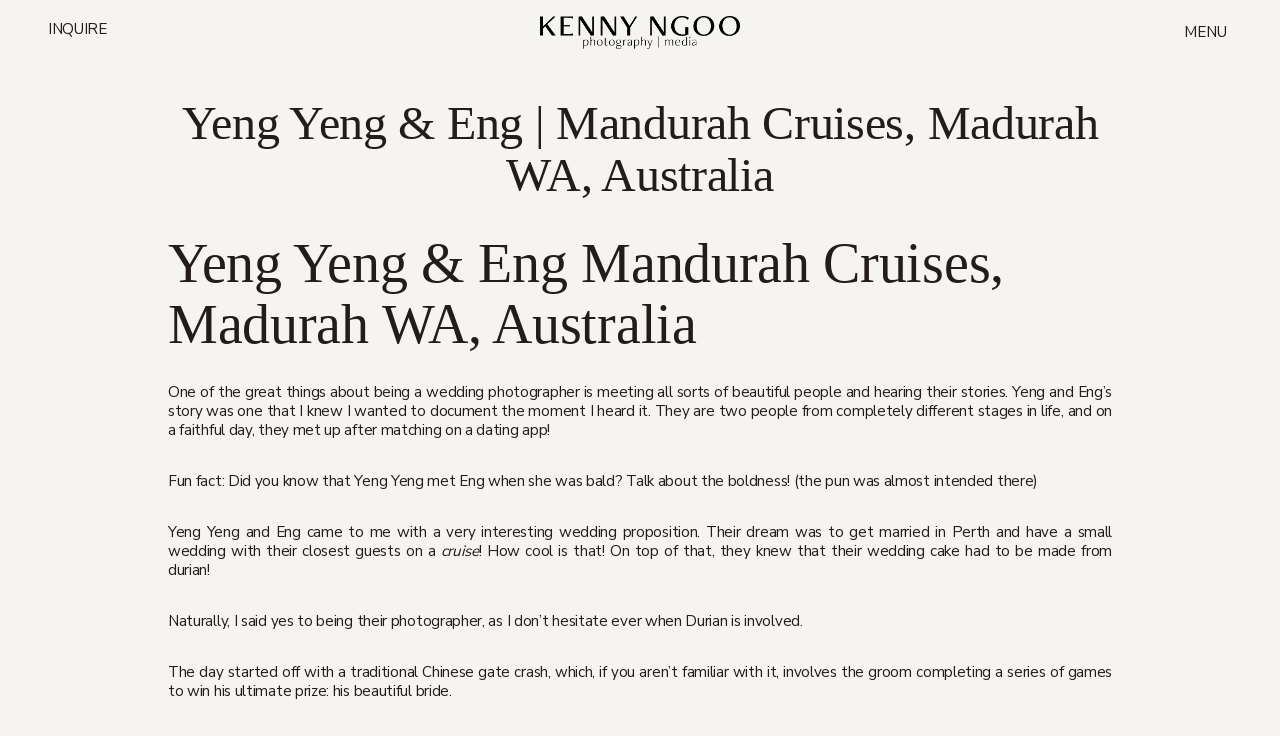

--- FILE ---
content_type: text/html; charset=UTF-8
request_url: https://kennyngoo.com/yeng-yeng-eng-mandurah-cruises-madurah-wa-australia/
body_size: 35397
content:
<!doctype html>
<html lang="en-AU" class="no-js" itemtype="https://schema.org/Blog" itemscope>
<head>
	<meta charset="UTF-8">
	<meta name="viewport" content="width=device-width, initial-scale=1, minimum-scale=1">
	<title>Yeng Yeng &#038; Eng | Mandurah Cruises, Madurah WA, Australia &#8211; Kenny Ngoo Photography</title>
<meta name='robots' content='max-image-preview:large' />
	<style>img:is([sizes="auto" i], [sizes^="auto," i]) { contain-intrinsic-size: 3000px 1500px }</style>
	<script type='application/javascript'  id='pys-version-script'>console.log('PixelYourSite Free version 11.1.5.2');</script>
<link rel="alternate" type="application/rss+xml" title="Kenny Ngoo Photography &raquo; Feed" href="https://kennyngoo.com/feed/" />
<link rel="alternate" type="application/rss+xml" title="Kenny Ngoo Photography &raquo; Comments Feed" href="https://kennyngoo.com/comments/feed/" />
			<script>document.documentElement.classList.remove( 'no-js' );</script>
			<link rel="alternate" type="application/rss+xml" title="Kenny Ngoo Photography &raquo; Yeng Yeng &#038; Eng | Mandurah Cruises, Madurah WA, Australia Comments Feed" href="https://kennyngoo.com/yeng-yeng-eng-mandurah-cruises-madurah-wa-australia/feed/" />
<script>
window._wpemojiSettings = {"baseUrl":"https:\/\/s.w.org\/images\/core\/emoji\/16.0.1\/72x72\/","ext":".png","svgUrl":"https:\/\/s.w.org\/images\/core\/emoji\/16.0.1\/svg\/","svgExt":".svg","source":{"concatemoji":"https:\/\/kennyngoo.com\/wp-includes\/js\/wp-emoji-release.min.js?ver=6.8.3"}};
/*! This file is auto-generated */
!function(s,n){var o,i,e;function c(e){try{var t={supportTests:e,timestamp:(new Date).valueOf()};sessionStorage.setItem(o,JSON.stringify(t))}catch(e){}}function p(e,t,n){e.clearRect(0,0,e.canvas.width,e.canvas.height),e.fillText(t,0,0);var t=new Uint32Array(e.getImageData(0,0,e.canvas.width,e.canvas.height).data),a=(e.clearRect(0,0,e.canvas.width,e.canvas.height),e.fillText(n,0,0),new Uint32Array(e.getImageData(0,0,e.canvas.width,e.canvas.height).data));return t.every(function(e,t){return e===a[t]})}function u(e,t){e.clearRect(0,0,e.canvas.width,e.canvas.height),e.fillText(t,0,0);for(var n=e.getImageData(16,16,1,1),a=0;a<n.data.length;a++)if(0!==n.data[a])return!1;return!0}function f(e,t,n,a){switch(t){case"flag":return n(e,"\ud83c\udff3\ufe0f\u200d\u26a7\ufe0f","\ud83c\udff3\ufe0f\u200b\u26a7\ufe0f")?!1:!n(e,"\ud83c\udde8\ud83c\uddf6","\ud83c\udde8\u200b\ud83c\uddf6")&&!n(e,"\ud83c\udff4\udb40\udc67\udb40\udc62\udb40\udc65\udb40\udc6e\udb40\udc67\udb40\udc7f","\ud83c\udff4\u200b\udb40\udc67\u200b\udb40\udc62\u200b\udb40\udc65\u200b\udb40\udc6e\u200b\udb40\udc67\u200b\udb40\udc7f");case"emoji":return!a(e,"\ud83e\udedf")}return!1}function g(e,t,n,a){var r="undefined"!=typeof WorkerGlobalScope&&self instanceof WorkerGlobalScope?new OffscreenCanvas(300,150):s.createElement("canvas"),o=r.getContext("2d",{willReadFrequently:!0}),i=(o.textBaseline="top",o.font="600 32px Arial",{});return e.forEach(function(e){i[e]=t(o,e,n,a)}),i}function t(e){var t=s.createElement("script");t.src=e,t.defer=!0,s.head.appendChild(t)}"undefined"!=typeof Promise&&(o="wpEmojiSettingsSupports",i=["flag","emoji"],n.supports={everything:!0,everythingExceptFlag:!0},e=new Promise(function(e){s.addEventListener("DOMContentLoaded",e,{once:!0})}),new Promise(function(t){var n=function(){try{var e=JSON.parse(sessionStorage.getItem(o));if("object"==typeof e&&"number"==typeof e.timestamp&&(new Date).valueOf()<e.timestamp+604800&&"object"==typeof e.supportTests)return e.supportTests}catch(e){}return null}();if(!n){if("undefined"!=typeof Worker&&"undefined"!=typeof OffscreenCanvas&&"undefined"!=typeof URL&&URL.createObjectURL&&"undefined"!=typeof Blob)try{var e="postMessage("+g.toString()+"("+[JSON.stringify(i),f.toString(),p.toString(),u.toString()].join(",")+"));",a=new Blob([e],{type:"text/javascript"}),r=new Worker(URL.createObjectURL(a),{name:"wpTestEmojiSupports"});return void(r.onmessage=function(e){c(n=e.data),r.terminate(),t(n)})}catch(e){}c(n=g(i,f,p,u))}t(n)}).then(function(e){for(var t in e)n.supports[t]=e[t],n.supports.everything=n.supports.everything&&n.supports[t],"flag"!==t&&(n.supports.everythingExceptFlag=n.supports.everythingExceptFlag&&n.supports[t]);n.supports.everythingExceptFlag=n.supports.everythingExceptFlag&&!n.supports.flag,n.DOMReady=!1,n.readyCallback=function(){n.DOMReady=!0}}).then(function(){return e}).then(function(){var e;n.supports.everything||(n.readyCallback(),(e=n.source||{}).concatemoji?t(e.concatemoji):e.wpemoji&&e.twemoji&&(t(e.twemoji),t(e.wpemoji)))}))}((window,document),window._wpemojiSettings);
</script>

<link rel='stylesheet' id='kadence-blocks-rowlayout-css' href='https://kennyngoo.com/wp-content/plugins/kadence-blocks/dist/style-blocks-rowlayout.css?ver=3.5.31' media='all' />
<link rel='stylesheet' id='kadence-blocks-column-css' href='https://kennyngoo.com/wp-content/plugins/kadence-blocks/dist/style-blocks-column.css?ver=3.5.31' media='all' />
<style id='wp-emoji-styles-inline-css'>

	img.wp-smiley, img.emoji {
		display: inline !important;
		border: none !important;
		box-shadow: none !important;
		height: 1em !important;
		width: 1em !important;
		margin: 0 0.07em !important;
		vertical-align: -0.1em !important;
		background: none !important;
		padding: 0 !important;
	}
</style>
<style id='wp-block-library-inline-css'>
:root{--wp-admin-theme-color:#007cba;--wp-admin-theme-color--rgb:0,124,186;--wp-admin-theme-color-darker-10:#006ba1;--wp-admin-theme-color-darker-10--rgb:0,107,161;--wp-admin-theme-color-darker-20:#005a87;--wp-admin-theme-color-darker-20--rgb:0,90,135;--wp-admin-border-width-focus:2px;--wp-block-synced-color:#7a00df;--wp-block-synced-color--rgb:122,0,223;--wp-bound-block-color:var(--wp-block-synced-color)}@media (min-resolution:192dpi){:root{--wp-admin-border-width-focus:1.5px}}.wp-element-button{cursor:pointer}:root{--wp--preset--font-size--normal:16px;--wp--preset--font-size--huge:42px}:root .has-very-light-gray-background-color{background-color:#eee}:root .has-very-dark-gray-background-color{background-color:#313131}:root .has-very-light-gray-color{color:#eee}:root .has-very-dark-gray-color{color:#313131}:root .has-vivid-green-cyan-to-vivid-cyan-blue-gradient-background{background:linear-gradient(135deg,#00d084,#0693e3)}:root .has-purple-crush-gradient-background{background:linear-gradient(135deg,#34e2e4,#4721fb 50%,#ab1dfe)}:root .has-hazy-dawn-gradient-background{background:linear-gradient(135deg,#faaca8,#dad0ec)}:root .has-subdued-olive-gradient-background{background:linear-gradient(135deg,#fafae1,#67a671)}:root .has-atomic-cream-gradient-background{background:linear-gradient(135deg,#fdd79a,#004a59)}:root .has-nightshade-gradient-background{background:linear-gradient(135deg,#330968,#31cdcf)}:root .has-midnight-gradient-background{background:linear-gradient(135deg,#020381,#2874fc)}.has-regular-font-size{font-size:1em}.has-larger-font-size{font-size:2.625em}.has-normal-font-size{font-size:var(--wp--preset--font-size--normal)}.has-huge-font-size{font-size:var(--wp--preset--font-size--huge)}.has-text-align-center{text-align:center}.has-text-align-left{text-align:left}.has-text-align-right{text-align:right}#end-resizable-editor-section{display:none}.aligncenter{clear:both}.items-justified-left{justify-content:flex-start}.items-justified-center{justify-content:center}.items-justified-right{justify-content:flex-end}.items-justified-space-between{justify-content:space-between}.screen-reader-text{border:0;clip-path:inset(50%);height:1px;margin:-1px;overflow:hidden;padding:0;position:absolute;width:1px;word-wrap:normal!important}.screen-reader-text:focus{background-color:#ddd;clip-path:none;color:#444;display:block;font-size:1em;height:auto;left:5px;line-height:normal;padding:15px 23px 14px;text-decoration:none;top:5px;width:auto;z-index:100000}html :where(.has-border-color){border-style:solid}html :where([style*=border-top-color]){border-top-style:solid}html :where([style*=border-right-color]){border-right-style:solid}html :where([style*=border-bottom-color]){border-bottom-style:solid}html :where([style*=border-left-color]){border-left-style:solid}html :where([style*=border-width]){border-style:solid}html :where([style*=border-top-width]){border-top-style:solid}html :where([style*=border-right-width]){border-right-style:solid}html :where([style*=border-bottom-width]){border-bottom-style:solid}html :where([style*=border-left-width]){border-left-style:solid}html :where(img[class*=wp-image-]){height:auto;max-width:100%}:where(figure){margin:0 0 1em}html :where(.is-position-sticky){--wp-admin--admin-bar--position-offset:var(--wp-admin--admin-bar--height,0px)}@media screen and (max-width:600px){html :where(.is-position-sticky){--wp-admin--admin-bar--position-offset:0px}}
</style>
<style id='classic-theme-styles-inline-css'>
/*! This file is auto-generated */
.wp-block-button__link{color:#fff;background-color:#32373c;border-radius:9999px;box-shadow:none;text-decoration:none;padding:calc(.667em + 2px) calc(1.333em + 2px);font-size:1.125em}.wp-block-file__button{background:#32373c;color:#fff;text-decoration:none}
</style>
<link rel='stylesheet' id='gutenkit-frontend-common-css' href='https://kennyngoo.com/wp-content/plugins/gutenkit-blocks-addon/build/gutenkit/frontend-common.css?ver=a28538744097629e283d' media='all' />
<link rel='stylesheet' id='popup-builder-block-global-css' href='https://kennyngoo.com/wp-content/plugins/popup-builder-block/build/popup/global.css?ver=2.2.2' media='all' />
<link rel='stylesheet' id='style-cloud/public-css' href='https://kennyngoo.com/wp-content/plugins/style-cloud/dist/public/index.css?ver=1.6.8' media='all' />
<style id='woocommerce-inline-inline-css'>
.woocommerce form .form-row .required { visibility: visible; }
</style>
<link rel='stylesheet' id='xs-front-style-css' href='https://kennyngoo.com/wp-content/plugins/wp-social/assets/css/frontend.css?ver=3.1.6' media='all' />
<link rel='stylesheet' id='xs_login_font_login_css-css' href='https://kennyngoo.com/wp-content/plugins/wp-social/assets/css/font-icon.css?ver=3.1.6' media='all' />
<link rel='stylesheet' id='gutenkit-third-party-editor-compatibility-css' href='https://kennyngoo.com/wp-content/plugins/popup-builder-block/build/compatibility/frontend.css?ver=3d448a7df93bfa355643' media='all' />
<link rel='stylesheet' id='brands-styles-css' href='https://kennyngoo.com/wp-content/plugins/woocommerce/assets/css/brands.css?ver=10.1.3' media='all' />
<link rel='stylesheet' id='wur_content_css-css' href='https://kennyngoo.com/wp-content/plugins/wp-ultimate-review/assets/public/css/content-page.css?ver=2.3.7' media='all' />
<link rel='stylesheet' id='dashicons-css' href='https://kennyngoo.com/wp-includes/css/dashicons.min.css?ver=6.8.3' media='all' />
<link rel='stylesheet' id='kadence-global-css' href='https://kennyngoo.com/wp-content/themes/kadence/assets/css/global.min.css?ver=1.3.3' media='all' />
<style id='kadence-global-inline-css'>
/* Kadence Base CSS */
:root{--global-palette1:#231c1c;--global-palette2:#231c1c;--global-palette3:#231c1c;--global-palette4:#231c1c;--global-palette5:#231c1c;--global-palette6:#000000;--global-palette7:#EDF2F7;--global-palette8:#f6f4f0;--global-palette9:#ffffff;--global-palette9rgb:255, 255, 255;--global-palette-highlight:var(--global-palette5);--global-palette-highlight-alt:rgba(35,28,28,0.5);--global-palette-highlight-alt2:var(--global-palette9);--global-palette-btn-bg:rgba(43,108,176,0);--global-palette-btn-bg-hover:rgba(33,83,135,0);--global-palette-btn:var(--global-palette5);--global-palette-btn-hover:rgba(35,28,28,0.5);--global-body-font-family:'Nunito Sans', sans-serif;--global-heading-font-family:'Fogtwo No5';--global-primary-nav-font-family:inherit;--global-fallback-font:sans-serif;--global-display-fallback-font:sans-serif;--global-content-width:90rem;--global-content-wide-width:calc(90rem + 10rem);--global-content-narrow-width:75rem;--global-content-edge-padding:6rem;--global-content-boxed-padding:2rem;--global-calc-content-width:calc(90rem - var(--global-content-edge-padding) - var(--global-content-edge-padding) );--wp--style--global--content-size:var(--global-calc-content-width);}.wp-site-blocks{--global-vw:calc( 100vw - ( 0.5 * var(--scrollbar-offset)));}body{background:var(--global-palette8);}body, input, select, optgroup, textarea{font-style:normal;font-weight:normal;font-size:0.95rem;line-height:1.3;letter-spacing:-0.02em;font-family:var(--global-body-font-family);color:var(--global-palette5);}.content-bg, body.content-style-unboxed .site{background:var(--global-palette8);}@media all and (max-width: 767px){body{background:var(--global-palette8);}}h1,h2,h3,h4,h5,h6{font-family:var(--global-heading-font-family);}h1{font-style:normal;font-weight:400;font-size:3.5rem;line-height:1.1;color:var(--global-palette5);}h2{font-style:normal;font-weight:400;font-size:2.8rem;line-height:1.1;color:var(--global-palette5);}h3{font-style:normal;font-weight:400;font-size:2.35rem;line-height:1.2;color:var(--global-palette5);}h4{font-style:normal;font-weight:400;font-size:1.75rem;line-height:1.1;color:var(--global-palette5);}h5{font-style:normal;font-weight:600;font-size:1.5rem;line-height:1.2;font-family:'Nunito Sans', sans-serif;color:var(--global-palette5);}h6{font-style:normal;font-weight:600;font-size:0.875rem;line-height:1.2;font-family:'Nunito Sans', sans-serif;color:var(--global-palette5);}@media all and (max-width: 1024px){h2{font-size:2.5rem;}}.entry-hero .kadence-breadcrumbs{max-width:90rem;}.site-container, .site-header-row-layout-contained, .site-footer-row-layout-contained, .entry-hero-layout-contained, .comments-area, .alignfull > .wp-block-cover__inner-container, .alignwide > .wp-block-cover__inner-container{max-width:var(--global-content-width);}.content-width-narrow .content-container.site-container, .content-width-narrow .hero-container.site-container{max-width:var(--global-content-narrow-width);}@media all and (min-width: 100rem){.wp-site-blocks .content-container  .alignwide{margin-left:-5rem;margin-right:-5rem;width:unset;max-width:unset;}}@media all and (min-width: 85rem){.content-width-narrow .wp-site-blocks .content-container .alignwide{margin-left:-5rem;margin-right:-5rem;width:unset;max-width:unset;}}.content-style-boxed .wp-site-blocks .entry-content .alignwide{margin-left:calc( -1 * var( --global-content-boxed-padding ) );margin-right:calc( -1 * var( --global-content-boxed-padding ) );}.content-area{margin-top:2rem;margin-bottom:2rem;}@media all and (max-width: 1024px){.content-area{margin-top:2rem;margin-bottom:2rem;}}@media all and (max-width: 767px){.content-area{margin-top:1.5rem;margin-bottom:1.5rem;}}@media all and (max-width: 1024px){:root{--global-content-edge-padding:3rem;--global-content-boxed-padding:2rem;}}@media all and (max-width: 767px){:root{--global-content-edge-padding:1.5rem;--global-content-boxed-padding:1.5rem;}}.entry-content-wrap{padding:2rem;}@media all and (max-width: 1024px){.entry-content-wrap{padding:2rem;}}@media all and (max-width: 767px){.entry-content-wrap{padding:1.5rem;}}.entry.single-entry{box-shadow:0px 0px 0px 0px rgba(0,0,0,0.05);}.entry.loop-entry{box-shadow:0px 0px 0px 0px rgba(0,0,0,0.05);}.loop-entry .entry-content-wrap{padding:2rem;}@media all and (max-width: 1024px){.loop-entry .entry-content-wrap{padding:2rem;}}@media all and (max-width: 767px){.loop-entry .entry-content-wrap{padding:1.5rem;}}button, .button, .wp-block-button__link, input[type="button"], input[type="reset"], input[type="submit"], .fl-button, .elementor-button-wrapper .elementor-button, .wc-block-components-checkout-place-order-button, .wc-block-cart__submit{font-style:normal;font-weight:500;font-size:0.95rem;line-height:1;font-family:'Nunito Sans', sans-serif;border-radius:0px;padding:0rem 0rem 0.5rem 0rem;border:1px solid currentColor;border-color:var(--global-palette5);box-shadow:0px 0px 0px 0px rgba(0,0,0,0);}.wp-block-button.is-style-outline .wp-block-button__link{padding:0rem 0rem 0.5rem 0rem;}button:hover, button:focus, button:active, .button:hover, .button:focus, .button:active, .wp-block-button__link:hover, .wp-block-button__link:focus, .wp-block-button__link:active, input[type="button"]:hover, input[type="button"]:focus, input[type="button"]:active, input[type="reset"]:hover, input[type="reset"]:focus, input[type="reset"]:active, input[type="submit"]:hover, input[type="submit"]:focus, input[type="submit"]:active, .elementor-button-wrapper .elementor-button:hover, .elementor-button-wrapper .elementor-button:focus, .elementor-button-wrapper .elementor-button:active, .wc-block-cart__submit:hover{border-color:var(--global-palette5);box-shadow:0px 0px 0px 0px rgba(0,0,0,0.1);}.kb-button.kb-btn-global-outline.kb-btn-global-inherit{padding-top:calc(0rem - 2px);padding-right:calc(0rem - 2px);padding-bottom:calc(0.5rem - 2px);padding-left:calc(0rem - 2px);}@media all and (max-width: 1024px){button, .button, .wp-block-button__link, input[type="button"], input[type="reset"], input[type="submit"], .fl-button, .elementor-button-wrapper .elementor-button, .wc-block-components-checkout-place-order-button, .wc-block-cart__submit{border-color:var(--global-palette5);}}@media all and (max-width: 767px){button, .button, .wp-block-button__link, input[type="button"], input[type="reset"], input[type="submit"], .fl-button, .elementor-button-wrapper .elementor-button, .wc-block-components-checkout-place-order-button, .wc-block-cart__submit{border-color:var(--global-palette5);}}@media all and (max-width: 1024px){.mobile-transparent-header .entry-hero .entry-hero-container-inner{padding-top:0px;}}@media all and (max-width: 767px){.mobile-transparent-header .entry-hero .entry-hero-container-inner{padding-top:0px;}}#kt-scroll-up-reader, #kt-scroll-up{border-radius:0px 0px 0px 0px;bottom:30px;font-size:1.2em;padding:0.4em 0.4em 0.4em 0.4em;}#kt-scroll-up-reader.scroll-up-side-right, #kt-scroll-up.scroll-up-side-right{right:30px;}#kt-scroll-up-reader.scroll-up-side-left, #kt-scroll-up.scroll-up-side-left{left:30px;}body.single .entry-related{background:var(--global-palette5);}.wp-site-blocks .entry-related h2.entry-related-title{font-style:normal;color:var(--global-palette8);}.wp-site-blocks .post-title h1{font-style:normal;font-weight:400;font-size:3rem;}@media all and (max-width: 1024px){.wp-site-blocks .post-title h1{font-size:2rem;}}@media all and (max-width: 767px){.wp-site-blocks .post-title h1{font-size:1.5rem;}}.entry-hero.post-hero-section .entry-header{min-height:200px;}
/* Kadence Header CSS */
.wp-site-blocks #mobile-header{display:block;}.wp-site-blocks #main-header{display:none;}@media all and (min-width: 4000px){.wp-site-blocks #mobile-header{display:none;}.wp-site-blocks #main-header{display:block;}}@media all and (max-width: 3999px){.mobile-transparent-header #masthead{position:absolute;left:0px;right:0px;z-index:100;}.kadence-scrollbar-fixer.mobile-transparent-header #masthead{right:var(--scrollbar-offset,0);}.mobile-transparent-header #masthead, .mobile-transparent-header .site-top-header-wrap .site-header-row-container-inner, .mobile-transparent-header .site-main-header-wrap .site-header-row-container-inner, .mobile-transparent-header .site-bottom-header-wrap .site-header-row-container-inner{background:transparent;}.site-header-row-tablet-layout-fullwidth, .site-header-row-tablet-layout-standard{padding:0px;}}@media all and (min-width: 4000px){.transparent-header #masthead{position:absolute;left:0px;right:0px;z-index:100;}.transparent-header.kadence-scrollbar-fixer #masthead{right:var(--scrollbar-offset,0);}.transparent-header #masthead, .transparent-header .site-top-header-wrap .site-header-row-container-inner, .transparent-header .site-main-header-wrap .site-header-row-container-inner, .transparent-header .site-bottom-header-wrap .site-header-row-container-inner{background:transparent;}}.site-branding a.brand img{max-width:150px;}.site-branding a.brand img.svg-logo-image{width:150px;}@media all and (max-width: 3999px){.site-branding a.brand img{max-width:200px;}.site-branding a.brand img.svg-logo-image{width:200px;}}@media all and (max-width: 767px){.site-branding a.brand img{max-width:100px;}.site-branding a.brand img.svg-logo-image{width:100px;}}.site-branding{padding:0px 0px 0px 0px;}#masthead, #masthead .kadence-sticky-header.item-is-fixed:not(.item-at-start):not(.site-header-row-container):not(.site-main-header-wrap), #masthead .kadence-sticky-header.item-is-fixed:not(.item-at-start) > .site-header-row-container-inner{background:var(--global-palette8);}@media all and (max-width: 3999px){#masthead, #masthead .kadence-sticky-header.item-is-fixed:not(.item-at-start):not(.site-header-row-container):not(.site-main-header-wrap), #masthead .kadence-sticky-header.item-is-fixed:not(.item-at-start) > .site-header-row-container-inner{background:var(--global-palette8);}}@media all and (max-width: 767px){#masthead, #masthead .kadence-sticky-header.item-is-fixed:not(.item-at-start):not(.site-header-row-container):not(.site-main-header-wrap), #masthead .kadence-sticky-header.item-is-fixed:not(.item-at-start) > .site-header-row-container-inner{background:var(--global-palette8);}}.site-main-header-inner-wrap{min-height:0px;}.site-main-header-wrap .site-header-row-container-inner>.site-container{padding:1rem 6rem 1rem 6rem;}@media all and (max-width: 3999px){.site-main-header-wrap .site-header-row-container-inner>.site-container{padding:1rem 3rem 1rem 3rem;}}@media all and (max-width: 767px){.site-main-header-wrap .site-header-row-container-inner>.site-container{padding:0.5rem 1.5rem 0.5rem 1.5rem;}}#masthead .kadence-sticky-header.item-is-fixed:not(.item-at-start) .site-branding a.brand .logo-icon, #masthead .kadence-sticky-header.item-is-fixed:not(.item-at-start) .site-branding a.brand .logo-icon{color:var(--global-palette5);}#masthead .kadence-sticky-header.item-is-fixed:not(.item-at-start):not(.site-header-row-container):not(.item-hidden-above):not(.site-main-header-wrap), #masthead .kadence-sticky-header.item-is-fixed:not(.item-at-start):not(.item-hidden-above) > .site-header-row-container-inner{background:var(--global-palette8);}#masthead .kadence-sticky-header.item-is-fixed:not(.item-at-start) .site-branding .site-title, #masthead .kadence-sticky-header.item-is-fixed:not(.item-at-start) .site-branding .site-description{color:var(--global-palette5);}#masthead .kadence-sticky-header.item-is-fixed:not(.item-at-start) .header-menu-container > ul > li > a{color:var(--global-palette5);background:rgba(0,0,0,0);}#masthead .kadence-sticky-header.item-is-fixed:not(.item-at-start) .mobile-toggle-open-container .menu-toggle-open, #masthead .kadence-sticky-header.item-is-fixed:not(.item-at-start) .search-toggle-open-container .search-toggle-open{color:var(--global-palette5);}#masthead .kadence-sticky-header.item-is-fixed:not(.item-at-start) .header-menu-container > ul > li > a:hover{color:rgba(35,28,28,0.5);background:rgba(0,0,0,0);}#masthead .kadence-sticky-header.item-is-fixed:not(.item-at-start) .mobile-toggle-open-container .menu-toggle-open:hover, #masthead .kadence-sticky-header.item-is-fixed:not(.item-at-start) .mobile-toggle-open-container .menu-toggle-open:focus, #masthead .kadence-sticky-header.item-is-fixed:not(.item-at-start) .search-toggle-open-container .search-toggle-open:hover, #masthead .kadence-sticky-header.item-is-fixed:not(.item-at-start) .search-toggle-open-container .search-toggle-open:focus{color:rgba(35,28,28,0.5);}#masthead .kadence-sticky-header.item-is-fixed:not(.item-at-start) .header-menu-container > ul > li.current-menu-item > a, #masthead .kadence-sticky-header.item-is-fixed:not(.item-at-start) .header-menu-container > ul > li.current_page_item > a, #masthead .kadence-sticky-header.item-is-fixed:not(.item-at-start) .header-menu-container > ul > li.current_page_parent > a, #masthead .kadence-sticky-header.item-is-fixed:not(.item-at-start) .header-menu-container > ul > li.current_page_ancestor > a{color:var(--global-palette5);background:rgba(0,0,0,0);}#masthead .kadence-sticky-header.item-is-fixed:not(.item-at-start) .header-button, #masthead .kadence-sticky-header.item-is-fixed:not(.item-at-start) .mobile-header-button-wrap .mobile-header-button{color:var(--global-palette5);background:rgba(0,0,0,0);border-color:var(--global-palette5);}#masthead .kadence-sticky-header.item-is-fixed:not(.item-at-start) .header-button:hover, #masthead .kadence-sticky-header.item-is-fixed:not(.item-at-start) .mobile-header-button-wrap .mobile-header-button:hover{color:rgba(35,28,28,0.5);background:rgba(0,0,0,0);border-color:var(--global-palette5);}#masthead .kadence-sticky-header.item-is-fixed:not(.item-at-start) .header-social-wrap a.social-button, #masthead .kadence-sticky-header.item-is-fixed:not(.item-at-start) .header-mobile-social-wrap a.social-button{color:var(--global-palette5);background:rgba(0,0,0,0);border-color:var(--global-palette5);}#masthead .kadence-sticky-header.item-is-fixed:not(.item-at-start) .header-social-wrap a.social-button:hover, #masthead .kadence-sticky-header.item-is-fixed:not(.item-at-start) .header-mobile-social-wrap a.social-button:hover{color:rgba(35,28,28,0.5);background:rgba(0,0,0,0);border-color:var(--global-palette5);}#masthead .kadence-sticky-header.item-is-fixed:not(.item-at-start) .header-html, #masthead .kadence-sticky-header.item-is-fixed:not(.item-at-start) .mobile-html{color:var(--global-palette5);}#masthead .kadence-sticky-header.item-is-fixed:not(.item-at-start) .header-html a, #masthead .kadence-sticky-header.item-is-fixed:not(.item-at-start) .mobile-html a{color:var(--global-palette5);}#masthead .kadence-sticky-header.item-is-fixed:not(.item-at-start) .header-html a:hover, #masthead .kadence-sticky-header.item-is-fixed:not(.item-at-start) .mobile-html a:hover{color:rgba(35,28,28,0.5);}.header-navigation .header-menu-container ul ul.sub-menu, .header-navigation .header-menu-container ul ul.submenu{background:var(--global-palette3);box-shadow:0px 2px 13px 0px rgba(0,0,0,0.1);}.header-navigation .header-menu-container ul ul li.menu-item, .header-menu-container ul.menu > li.kadence-menu-mega-enabled > ul > li.menu-item > a{border-bottom:1px solid rgba(255,255,255,0.1);}.header-navigation .header-menu-container ul ul li.menu-item > a{width:200px;padding-top:1em;padding-bottom:1em;color:var(--global-palette8);font-size:12px;}.header-navigation .header-menu-container ul ul li.menu-item > a:hover{color:var(--global-palette9);background:var(--global-palette4);}.header-navigation .header-menu-container ul ul li.menu-item.current-menu-item > a{color:var(--global-palette9);background:var(--global-palette4);}.mobile-toggle-open-container .menu-toggle-open, .mobile-toggle-open-container .menu-toggle-open:focus{color:var(--global-palette5);padding:0em 0em 0em 0em;font-style:normal;font-weight:normal;}.mobile-toggle-open-container .menu-toggle-open.menu-toggle-style-bordered{border:1px solid currentColor;}.mobile-toggle-open-container .menu-toggle-open .menu-toggle-icon{font-size:20px;}.mobile-toggle-open-container .menu-toggle-open:hover, .mobile-toggle-open-container .menu-toggle-open:focus-visible{color:var(--global-palette-highlight);}.mobile-navigation ul li{font-style:normal;font-weight:600;font-size:1.25rem;line-height:1;font-family:'Nunito Sans', sans-serif;text-transform:uppercase;}@media all and (max-width: 3999px){.mobile-navigation ul li{font-size:1.25rem;}}@media all and (max-width: 767px){.mobile-navigation ul li{font-size:1rem;}}.mobile-navigation ul li a{padding-top:1em;padding-bottom:1em;}.mobile-navigation ul li > a, .mobile-navigation ul li.menu-item-has-children > .drawer-nav-drop-wrap{background:rgba(0,0,0,0);color:var(--global-palette5);}.mobile-navigation ul li > a:hover, .mobile-navigation ul li.menu-item-has-children > .drawer-nav-drop-wrap:hover{background:rgba(0,0,0,0);color:rgba(35,28,28,0.5);}.mobile-navigation ul li.current-menu-item > a, .mobile-navigation ul li.current-menu-item.menu-item-has-children > .drawer-nav-drop-wrap{background:rgba(0,0,0,0);color:var(--global-palette-highlight);}.mobile-navigation ul li.menu-item-has-children .drawer-nav-drop-wrap, .mobile-navigation ul li:not(.menu-item-has-children) a{border-bottom:1px none rgba(35,28,28,0.5);}.mobile-navigation:not(.drawer-navigation-parent-toggle-true) ul li.menu-item-has-children .drawer-nav-drop-wrap button{border-left:1px none rgba(35,28,28,0.5);}#mobile-drawer .drawer-inner, #mobile-drawer.popup-drawer-layout-fullwidth.popup-drawer-animation-slice .pop-portion-bg, #mobile-drawer.popup-drawer-layout-fullwidth.popup-drawer-animation-slice.pop-animated.show-drawer .drawer-inner{background:var(--global-palette8);width:30%;}@media all and (max-width: 3999px){#mobile-drawer .drawer-inner, #mobile-drawer.popup-drawer-layout-fullwidth.popup-drawer-animation-slice .pop-portion-bg, #mobile-drawer.popup-drawer-layout-fullwidth.popup-drawer-animation-slice.pop-animated.show-drawer .drawer-inner{width:50%;}}@media all and (max-width: 767px){#mobile-drawer .drawer-inner, #mobile-drawer.popup-drawer-layout-fullwidth.popup-drawer-animation-slice .pop-portion-bg, #mobile-drawer.popup-drawer-layout-fullwidth.popup-drawer-animation-slice.pop-animated.show-drawer .drawer-inner{width:85%;}}#mobile-drawer .drawer-header .drawer-toggle{padding:0.6em 0.15em 0.6em 0.15em;font-size:24px;}#mobile-drawer .drawer-header .drawer-toggle, #mobile-drawer .drawer-header .drawer-toggle:focus{color:var(--global-palette5);background:rgba(0,0,0,0);}#mobile-drawer .drawer-header .drawer-toggle:hover, #mobile-drawer .drawer-header .drawer-toggle:focus:hover{color:var(--global-palette5);background:rgba(0,0,0,0);}.header-mobile-social-wrap .header-mobile-social-inner-wrap{font-size:1rem;gap:0.5rem;}.header-mobile-social-wrap .header-mobile-social-inner-wrap .social-button{color:var(--global-palette5);background:rgba(0,0,0,0);border:2px none transparent;border-color:var(--global-palette5);border-radius:3px;}.header-mobile-social-wrap .header-mobile-social-inner-wrap .social-button:hover{color:rgba(35,28,28,0.5);background:rgba(0,0,0,0);border-color:var(--global-palette5);}.mobile-header-button-wrap .mobile-header-button-inner-wrap .mobile-header-button{font-style:normal;font-weight:normal;border:0px solid currentColor;box-shadow:0px 0px 0px 0px rgba(0,0,0,0);}.mobile-header-button-wrap .mobile-header-button-inner-wrap .mobile-header-button:hover{box-shadow:0px 0px 0px 0px rgba(0,0,0,0.1);}
/* Kadence Woo CSS */
.entry-hero.product-hero-section .entry-header{min-height:200px;}.product-title .single-category{font-weight:700;font-size:32px;line-height:1.5;color:var(--global-palette3);}.wp-site-blocks .product-hero-section .extra-title{font-weight:700;font-size:32px;line-height:1.5;}.woocommerce ul.products.woo-archive-btn-button .product-action-wrap .button:not(.kb-button), .woocommerce ul.products li.woo-archive-btn-button .button:not(.kb-button), .wc-block-grid__product.woo-archive-btn-button .product-details .wc-block-grid__product-add-to-cart .wp-block-button__link{border:2px none transparent;box-shadow:0px 0px 0px 0px rgba(0,0,0,0.0);}.woocommerce ul.products.woo-archive-btn-button .product-action-wrap .button:not(.kb-button):hover, .woocommerce ul.products li.woo-archive-btn-button .button:not(.kb-button):hover, .wc-block-grid__product.woo-archive-btn-button .product-details .wc-block-grid__product-add-to-cart .wp-block-button__link:hover{box-shadow:0px 0px 0px 0px rgba(0,0,0,0);}
</style>
<link rel='stylesheet' id='kadence-header-css' href='https://kennyngoo.com/wp-content/themes/kadence/assets/css/header.min.css?ver=1.3.3' media='all' />
<link rel='stylesheet' id='kadence-content-css' href='https://kennyngoo.com/wp-content/themes/kadence/assets/css/content.min.css?ver=1.3.3' media='all' />
<link rel='stylesheet' id='kadence-related-posts-css' href='https://kennyngoo.com/wp-content/themes/kadence/assets/css/related-posts.min.css?ver=1.3.3' media='all' />
<link rel='stylesheet' id='kad-splide-css' href='https://kennyngoo.com/wp-content/themes/kadence/assets/css/kadence-splide.min.css?ver=1.3.3' media='all' />
<link rel='stylesheet' id='kadence-woocommerce-css' href='https://kennyngoo.com/wp-content/themes/kadence/assets/css/woocommerce.min.css?ver=1.3.3' media='all' />
<link rel='stylesheet' id='kadence-footer-css' href='https://kennyngoo.com/wp-content/themes/kadence/assets/css/footer.min.css?ver=1.3.3' media='all' />
<link rel='stylesheet' id='como_kadence-style-css' href='https://kennyngoo.com/wp-content/themes/como-kadence/style.css?ver=1.2' media='all' />
<link rel='stylesheet' id='kadence_wootemplate-css' href='https://kennyngoo.com/wp-content/plugins/kadence-woo-extras/lib/templates/assets/css/kadence-product-template.css?ver=2.4.12' media='all' />
<style id='kadence-blocks-global-variables-inline-css'>
:root {--global-kb-font-size-sm:clamp(0.8rem, 0.73rem + 0.217vw, 0.9rem);--global-kb-font-size-md:clamp(1.1rem, 0.995rem + 0.326vw, 1.25rem);--global-kb-font-size-lg:clamp(1.75rem, 1.576rem + 0.543vw, 2rem);--global-kb-font-size-xl:clamp(2.25rem, 1.728rem + 1.63vw, 3rem);--global-kb-font-size-xxl:clamp(2.5rem, 1.456rem + 3.26vw, 4rem);--global-kb-font-size-xxxl:clamp(2.75rem, 0.489rem + 7.065vw, 6rem);}
</style>
<link rel='stylesheet' id='elementor-customize-carousel-auto-width-css' href='https://kennyngoo.com/wp-content/plugins/elementor-carousel-auto-width-master/css/customize-carousels.css?ver=6.8.3' media='all' />
<style id='kadence_blocks_css-inline-css'>
.kb-row-layout-id7896_b46d29-83 > .kt-row-column-wrap{padding-top:20px;padding-right:0px;padding-bottom:0px;padding-left:0px;grid-template-columns:minmax(0, 1fr);}@media all and (max-width: 767px){.kb-row-layout-id7896_b46d29-83 > .kt-row-column-wrap{grid-template-columns:minmax(0, 1fr);}}.kadence-column7896_c7d24e-01 > .kt-inside-inner-col{column-gap:var(--global-kb-gap-sm, 1rem);}.kadence-column7896_c7d24e-01 > .kt-inside-inner-col{flex-direction:column;}.kadence-column7896_c7d24e-01 > .kt-inside-inner-col > .aligncenter{width:100%;}@media all and (max-width: 1024px){.kadence-column7896_c7d24e-01 > .kt-inside-inner-col{flex-direction:column;justify-content:center;}}@media all and (max-width: 767px){.kadence-column7896_c7d24e-01 > .kt-inside-inner-col{flex-direction:column;justify-content:center;}}
</style>
<script src="https://kennyngoo.com/wp-includes/js/jquery/jquery.min.js?ver=3.7.1" id="jquery-core-js"></script>
<script src="https://kennyngoo.com/wp-includes/js/jquery/jquery-migrate.min.js?ver=3.4.1" id="jquery-migrate-js"></script>
<script src="https://kennyngoo.com/wp-content/plugins/style-cloud/dist/public/index.js?ver=1.6.8" id="style-cloud/public-js"></script>
<script src="https://kennyngoo.com/wp-content/plugins/woocommerce/assets/js/jquery-blockui/jquery.blockUI.min.js?ver=2.7.0-wc.10.1.3" id="jquery-blockui-js" defer data-wp-strategy="defer"></script>
<script id="wc-add-to-cart-js-extra">
var wc_add_to_cart_params = {"ajax_url":"\/wp-admin\/admin-ajax.php","wc_ajax_url":"\/?wc-ajax=%%endpoint%%","i18n_view_cart":"View cart","cart_url":"https:\/\/kennyngoo.com","is_cart":"","cart_redirect_after_add":"no"};
</script>
<script src="https://kennyngoo.com/wp-content/plugins/woocommerce/assets/js/frontend/add-to-cart.min.js?ver=10.1.3" id="wc-add-to-cart-js" defer data-wp-strategy="defer"></script>
<script src="https://kennyngoo.com/wp-content/plugins/woocommerce/assets/js/js-cookie/js.cookie.min.js?ver=2.1.4-wc.10.1.3" id="js-cookie-js" defer data-wp-strategy="defer"></script>
<script id="woocommerce-js-extra">
var woocommerce_params = {"ajax_url":"\/wp-admin\/admin-ajax.php","wc_ajax_url":"\/?wc-ajax=%%endpoint%%","i18n_password_show":"Show password","i18n_password_hide":"Hide password"};
</script>
<script src="https://kennyngoo.com/wp-content/plugins/woocommerce/assets/js/frontend/woocommerce.min.js?ver=10.1.3" id="woocommerce-js" defer data-wp-strategy="defer"></script>
<script id="xs_front_main_js-js-extra">
var rest_config = {"rest_url":"https:\/\/kennyngoo.com\/wp-json\/","nonce":"8f5aea5890","insta_enabled":""};
</script>
<script src="https://kennyngoo.com/wp-content/plugins/wp-social/assets/js/front-main.js?ver=3.1.6" id="xs_front_main_js-js"></script>
<script id="xs_social_custom-js-extra">
var rest_api_conf = {"siteurl":"https:\/\/kennyngoo.com","nonce":"8f5aea5890","root":"https:\/\/kennyngoo.com\/wp-json\/"};
var wsluFrontObj = {"resturl":"https:\/\/kennyngoo.com\/wp-json\/","rest_nonce":"8f5aea5890"};
</script>
<script src="https://kennyngoo.com/wp-content/plugins/wp-social/assets/js/social-front.js?ver=3.1.6" id="xs_social_custom-js"></script>
<script src="https://kennyngoo.com/wp-content/plugins/wp-ultimate-review/assets/public/script/content-page.js?ver=2.3.7" id="wur_review_content_script-js"></script>
<script src="https://kennyngoo.com/wp-content/plugins/pixelyoursite/dist/scripts/jquery.bind-first-0.2.3.min.js?ver=0.2.3" id="jquery-bind-first-js"></script>
<script src="https://kennyngoo.com/wp-content/plugins/pixelyoursite/dist/scripts/js.cookie-2.1.3.min.js?ver=2.1.3" id="js-cookie-pys-js"></script>
<script src="https://kennyngoo.com/wp-content/plugins/pixelyoursite/dist/scripts/tld.min.js?ver=2.3.1" id="js-tld-js"></script>
<script id="pys-js-extra">
var pysOptions = {"staticEvents":{"facebook":{"init_event":[{"delay":0,"type":"static","ajaxFire":false,"name":"PageView","pixelIds":["825621204973787"],"eventID":"ae5f4144-8dbe-45b3-8588-21e7b02ffd90","params":{"post_category":"Real Wedding","page_title":"Yeng Yeng & Eng | Mandurah Cruises, Madurah WA, Australia","post_type":"post","post_id":3035,"plugin":"PixelYourSite","user_role":"guest","event_url":"kennyngoo.com\/yeng-yeng-eng-mandurah-cruises-madurah-wa-australia\/"},"e_id":"init_event","ids":[],"hasTimeWindow":false,"timeWindow":0,"woo_order":"","edd_order":""}]}},"dynamicEvents":[],"triggerEvents":[],"triggerEventTypes":[],"facebook":{"pixelIds":["825621204973787"],"advancedMatching":{"external_id":"bdedaeecadbfeedfacdefbbcabebbdbff"},"advancedMatchingEnabled":true,"removeMetadata":false,"wooVariableAsSimple":false,"serverApiEnabled":false,"wooCRSendFromServer":false,"send_external_id":null,"enabled_medical":false,"do_not_track_medical_param":["event_url","post_title","page_title","landing_page","content_name","categories","category_name","tags"],"meta_ldu":false},"debug":"","siteUrl":"https:\/\/kennyngoo.com","ajaxUrl":"https:\/\/kennyngoo.com\/wp-admin\/admin-ajax.php","ajax_event":"7849607a17","enable_remove_download_url_param":"1","cookie_duration":"7","last_visit_duration":"60","enable_success_send_form":"","ajaxForServerEvent":"1","ajaxForServerStaticEvent":"1","useSendBeacon":"1","send_external_id":"1","external_id_expire":"180","track_cookie_for_subdomains":"1","google_consent_mode":"1","gdpr":{"ajax_enabled":false,"all_disabled_by_api":false,"facebook_disabled_by_api":false,"analytics_disabled_by_api":false,"google_ads_disabled_by_api":false,"pinterest_disabled_by_api":false,"bing_disabled_by_api":false,"reddit_disabled_by_api":false,"externalID_disabled_by_api":false,"facebook_prior_consent_enabled":true,"analytics_prior_consent_enabled":true,"google_ads_prior_consent_enabled":null,"pinterest_prior_consent_enabled":true,"bing_prior_consent_enabled":true,"cookiebot_integration_enabled":false,"cookiebot_facebook_consent_category":"marketing","cookiebot_analytics_consent_category":"statistics","cookiebot_tiktok_consent_category":"marketing","cookiebot_google_ads_consent_category":"marketing","cookiebot_pinterest_consent_category":"marketing","cookiebot_bing_consent_category":"marketing","consent_magic_integration_enabled":false,"real_cookie_banner_integration_enabled":false,"cookie_notice_integration_enabled":false,"cookie_law_info_integration_enabled":false,"analytics_storage":{"enabled":true,"value":"granted","filter":false},"ad_storage":{"enabled":true,"value":"granted","filter":false},"ad_user_data":{"enabled":true,"value":"granted","filter":false},"ad_personalization":{"enabled":true,"value":"granted","filter":false}},"cookie":{"disabled_all_cookie":false,"disabled_start_session_cookie":false,"disabled_advanced_form_data_cookie":false,"disabled_landing_page_cookie":false,"disabled_first_visit_cookie":false,"disabled_trafficsource_cookie":false,"disabled_utmTerms_cookie":false,"disabled_utmId_cookie":false},"tracking_analytics":{"TrafficSource":"direct","TrafficLanding":"undefined","TrafficUtms":[],"TrafficUtmsId":[]},"GATags":{"ga_datalayer_type":"default","ga_datalayer_name":"dataLayerPYS"},"woo":{"enabled":true,"enabled_save_data_to_orders":true,"addToCartOnButtonEnabled":true,"addToCartOnButtonValueEnabled":true,"addToCartOnButtonValueOption":"price","singleProductId":null,"removeFromCartSelector":"form.woocommerce-cart-form .remove","addToCartCatchMethod":"add_cart_hook","is_order_received_page":false,"containOrderId":false},"edd":{"enabled":false},"cache_bypass":"1769177190"};
</script>
<script src="https://kennyngoo.com/wp-content/plugins/pixelyoursite/dist/scripts/public.js?ver=11.1.5.2" id="pys-js"></script>
<link rel="https://api.w.org/" href="https://kennyngoo.com/wp-json/" /><link rel="alternate" title="JSON" type="application/json" href="https://kennyngoo.com/wp-json/wp/v2/posts/3035" /><link rel="EditURI" type="application/rsd+xml" title="RSD" href="https://kennyngoo.com/xmlrpc.php?rsd" />
<meta name="generator" content="WordPress 6.8.3" />
<meta name="generator" content="WooCommerce 10.1.3" />
<link rel="canonical" href="https://kennyngoo.com/yeng-yeng-eng-mandurah-cruises-madurah-wa-australia/" />
<link rel='shortlink' href='https://kennyngoo.com/?p=3035' />
<link rel="alternate" title="oEmbed (JSON)" type="application/json+oembed" href="https://kennyngoo.com/wp-json/oembed/1.0/embed?url=https%3A%2F%2Fkennyngoo.com%2Fyeng-yeng-eng-mandurah-cruises-madurah-wa-australia%2F" />
<link rel="alternate" title="oEmbed (XML)" type="text/xml+oembed" href="https://kennyngoo.com/wp-json/oembed/1.0/embed?url=https%3A%2F%2Fkennyngoo.com%2Fyeng-yeng-eng-mandurah-cruises-madurah-wa-australia%2F&#038;format=xml" />
<style>
        .post-password-form-wrapper {
            display: flex;
            justify-content: center;
            width: 100%;
            box-sizing: border-box;
            padding: 120px 20px 0 20px; /* Default desktop */
        }

        @media (max-width: 1024px) {
            .post-password-form-wrapper {
                padding-top: 80px; /* Tablet */
            }
        }

        @media (max-width: 768px) {
            .post-password-form-wrapper {
                padding-top: 60px; /* Mobile */
            }
        }

        .post-password-form {
            width: 700px;
            max-width: 90vw;
            text-align: left;
        }

        .password-protected-title {
            font-size: 24px;
            font-weight: 600;
            margin-bottom: 20px;
        }

        .post-password-form p {
            font-size: 18px;
            margin-bottom: 20px;
        }

        .password-input-container {
            display: flex;
            gap: 10px; /* Space between input and button */
            margin-bottom: 20px;
        }

        .post-password-form input[type="password"] {
            padding: 10px;
            font-size: 16px;
            flex: 1; /* Take available space */
            box-sizing: border-box;
            height: 40px;
        }

        .post-password-form input[type="submit"] {
            padding: 0 20px;
            font-size: 16px;
            font-weight: 600;
            background-color: #000000; /* Black button */
            color: white;
            border: none;
            cursor: pointer;
            height: 40px;
        }

        .post-password-form input[type="submit"]:hover {
            background-color: #000000; /* No hover color change */
        }
    </style><script type="text/javascript">
        document.addEventListener("DOMContentLoaded", function() {
            var protectedMessage = document.querySelector(".post-password-form p");
            if (protectedMessage) {
                protectedMessage.textContent = "You are not allowed here.";
            }
        });
    </script><script type='text/javascript'>var breakpoints = [{"label":"Desktop","slug":"Desktop","value":"base","direction":"max","isActive":true,"isRequired":true},{"label":"Tablet","slug":"Tablet","value":"1024","direction":"max","isActive":true,"isRequired":true},{"label":"Mobile","slug":"Mobile","value":"767","direction":"max","isActive":true,"isRequired":true}];</script><link rel="pingback" href="https://kennyngoo.com/xmlrpc.php">	<noscript><style>.woocommerce-product-gallery{ opacity: 1 !important; }</style></noscript>
	<script>document.addEventListener("DOMContentLoaded", function() {
  const images = document.querySelectorAll("img:not(.custom-logo)");

  const observer = new IntersectionObserver((entries) => {
    entries.forEach(entry => {
      if(entry.isIntersecting) {
        entry.target.classList.add("visible");
        observer.unobserve(entry.target); // animate only once
      }
    });
  }, { threshold: 0.1 });

  images.forEach(img => observer.observe(img));
});
</script><link rel='stylesheet' id='kadence-fonts-gfonts-css' href='https://fonts.googleapis.com/css?family=Nunito%20Sans:regular,700,400,600,500&#038;display=swap' media='all' />
</head>

<body class="wp-singular post-template post-template-elementor_header_footer single single-post postid-3035 single-format-standard wp-custom-logo wp-embed-responsive wp-theme-kadence wp-child-theme-como-kadence theme-kadence sc-scaling-enabled woocommerce-no-js gutenkit gutenkit-frontend footer-on-bottom hide-focus-outline link-style-standard content-title-style-normal content-width-narrow content-style-boxed content-vertical-padding-hide non-transparent-header mobile-non-transparent-header">
<div id="wrapper" class="site wp-site-blocks">
			<a class="skip-link screen-reader-text scroll-ignore" href="#main">Skip to content</a>
		<header id="masthead" class="site-header" role="banner" itemtype="https://schema.org/WPHeader" itemscope>
	<div id="main-header" class="site-header-wrap">
		<div class="site-header-inner-wrap">
			<div class="site-header-upper-wrap">
				<div class="site-header-upper-inner-wrap">
									</div>
			</div>
					</div>
	</div>
	
<div id="mobile-header" class="site-mobile-header-wrap">
	<div class="site-header-inner-wrap">
		<div class="site-header-upper-wrap">
			<div class="site-header-upper-inner-wrap">
			<div class="site-main-header-wrap site-header-focus-item site-header-row-layout-fullwidth site-header-row-tablet-layout-fullwidth site-header-row-mobile-layout-fullwidth  kadence-sticky-header" data-shrink="false" data-reveal-scroll-up="true">
	<div class="site-header-row-container-inner">
		<div class="site-container">
			<div class="site-main-header-inner-wrap site-header-row site-header-row-has-sides site-header-row-center-column">
									<div class="site-header-main-section-left site-header-section site-header-section-left">
						<div class="site-header-item site-header-focus-item" data-section="kadence_customizer_mobile_button">
	<div class="mobile-header-button-wrap"><div class="mobile-header-button-inner-wrap"><a href="https://kennyngoo.com/contact" target="_blank" rel="noopener noreferrer" class="button mobile-header-button button-size-medium button-style-filled">INQUIRE</a></div></div></div><!-- data-section="mobile_button" -->
					</div>
													<div class="site-header-main-section-center site-header-section site-header-section-center">
						<div class="site-header-item site-header-focus-item" data-section="title_tagline">
	<div class="site-branding mobile-site-branding branding-layout-standard branding-tablet-layout-standard site-brand-logo-only branding-mobile-layout-standard site-brand-logo-only"><a class="brand has-logo-image" href="https://kennyngoo.com/" rel="home"><img width="2560" height="425" src="https://kennyngoo.com/wp-content/uploads/2026/01/Kenny-Ngoo-Logo-Black-Vector-scaled.png" class="custom-logo" alt="Kenny Ngoo Photography" decoding="async" fetchpriority="high" srcset="https://kennyngoo.com/wp-content/uploads/2026/01/Kenny-Ngoo-Logo-Black-Vector-scaled.png 2560w, https://kennyngoo.com/wp-content/uploads/2026/01/Kenny-Ngoo-Logo-Black-Vector-300x50.png 300w, https://kennyngoo.com/wp-content/uploads/2026/01/Kenny-Ngoo-Logo-Black-Vector-1024x170.png 1024w, https://kennyngoo.com/wp-content/uploads/2026/01/Kenny-Ngoo-Logo-Black-Vector-768x127.png 768w, https://kennyngoo.com/wp-content/uploads/2026/01/Kenny-Ngoo-Logo-Black-Vector-1536x255.png 1536w, https://kennyngoo.com/wp-content/uploads/2026/01/Kenny-Ngoo-Logo-Black-Vector-2048x340.png 2048w, https://kennyngoo.com/wp-content/uploads/2026/01/Kenny-Ngoo-Logo-Black-Vector-600x100.png 600w" sizes="(max-width: 2560px) 100vw, 2560px" /></a></div></div><!-- data-section="title_tagline" -->
					</div>
													<div class="site-header-main-section-right site-header-section site-header-section-right">
						<div class="site-header-item site-header-focus-item site-header-item-navgation-popup-toggle" data-section="kadence_customizer_mobile_trigger">
		<div class="mobile-toggle-open-container">
						<button id="mobile-toggle" class="menu-toggle-open drawer-toggle menu-toggle-style-default" aria-label="Open menu" data-toggle-target="#mobile-drawer" data-toggle-body-class="showing-popup-drawer-from-right" aria-expanded="false" data-set-focus=".menu-toggle-close"
					>
							<span class="menu-toggle-label">MENU</span>
							<span class="menu-toggle-icon"><span class="kadence-svg-iconset"><svg aria-hidden="true" class="kadence-svg-icon kadence-menu-svg" fill="currentColor" version="1.1" xmlns="http://www.w3.org/2000/svg" width="24" height="24" viewBox="0 0 24 24"><title>Toggle Menu</title><path d="M3 13h18c0.552 0 1-0.448 1-1s-0.448-1-1-1h-18c-0.552 0-1 0.448-1 1s0.448 1 1 1zM3 7h18c0.552 0 1-0.448 1-1s-0.448-1-1-1h-18c-0.552 0-1 0.448-1 1s0.448 1 1 1zM3 19h18c0.552 0 1-0.448 1-1s-0.448-1-1-1h-18c-0.552 0-1 0.448-1 1s0.448 1 1 1z"></path>
				</svg></span></span>
		</button>
	</div>
	</div><!-- data-section="mobile_trigger" -->
					</div>
							</div>
		</div>
	</div>
</div>
			</div>
		</div>
			</div>
</div>
</header><!-- #masthead -->

	<main id="inner-wrap" class="wrap kt-clear" role="main">
		<div id="primary" class="content-area">
	<div class="content-container site-container">
		<div id="main" class="site-main">
			<div class="woocommerce kadence-woo-messages-none-woo-pages woocommerce-notices-wrapper"></div>			<div class="content-wrap">
				<article id="post-3035" class="entry content-bg single-entry post-3035 post type-post status-publish format-standard hentry category-real-wedding">
	<div class="entry-content-wrap">
		<header class="entry-header post-title title-align-center title-tablet-align-inherit title-mobile-align-inherit">
	<h1 class="entry-title">Yeng Yeng &#38; Eng | Mandurah Cruises, Madurah WA, Australia</h1></header><!-- .entry-header -->

<div class="entry-content single-content">
	<h1>Yeng Yeng &#038; Eng Mandurah Cruises, Madurah WA, Australia</h1>
<p id="9gf3q" dir="auto" style="text-align: justify;" data-pm-slice="1 1 []">One of the great things about being a wedding photographer is meeting all sorts of beautiful people and hearing their stories. Yeng and Eng&#8217;s story was one that I knew I wanted to document the moment I heard it. They are two people from completely different stages in life, and on a faithful day, they met up after matching on a dating app!</p>
<p dir="auto" style="text-align: justify;" data-pm-slice="1 1 []">Fun fact: Did you know that Yeng Yeng met Eng when she was bald? Talk about the boldness! (the pun was almost intended there)</p>
<p dir="auto" style="text-align: justify;" data-pm-slice="1 1 []">Yeng Yeng and Eng came to me with a very interesting wedding proposition. Their dream was to get married in Perth and have a small wedding with their closest guests on a <em>cruise</em>! How cool is that! On top of that, they knew that their wedding cake had to be made from durian!</p>
<p dir="auto" style="text-align: justify;" data-pm-slice="1 1 []">Naturally, I said yes to being their photographer, as I don&#8217;t hesitate ever when Durian is involved.</p>
<p dir="auto" style="text-align: justify;" data-pm-slice="1 1 []">The day started off with a traditional Chinese gate crash, which, if you aren&#8217;t familiar with it, involves the groom completing a series of games to win his ultimate prize: his beautiful bride.</p>
<p dir="auto" style="text-align: justify;" data-pm-slice="1 1 []">The ceremony was held on a <a href="https://mandurahcruises.com.au/" target="_blank" rel="noopener"><u>Mandurah Cruise</u></a> boat, and officiated by a very close friend of theirs who was also a Pastor. They began the ceremony with a ring-warming moment, where each of the guests held the ring box in their hands and prayed blessings over it. Yeng Yeng and Eng then sang hymns, heard a sermon and exchanged rings.</p>
<p id="5595c" dir="auto" style="text-align: justify;">The reception was held down below on the cruise boat, with a spread laid out for the guests to enjoy. The entire night was filled with love and laughter, accompanied by a beautiful sunset. It was really a wedding to remember.</p>
<p dir="auto" style="text-align: justify;">One of my highlights of the day was seeing how beautiful Yeng looks in her dress. She knew that she wanted some Beauty and the Beast&#8217;s influence in her gown and chose to have light blue sleeves and a train as part of her dress. Truly the most amazing DIY idea I&#8217;ve ever seen.</p>
<p style="text-align: center;"><em style="color: var(--wp--preset--color--contrast); font-family: var(--wp--preset--font-family--heading); font-size: clamp(1.1rem, 0.9466rem + 0.767vw, 1.5rem); text-align: center; letter-spacing: var( --e-global-typography-text-letter-spacing ); text-transform: var( --e-global-typography-text-text-transform ); word-spacing: var( --e-global-typography-text-word-spacing ); background-color: var( --e-global-color-a2f5fb8 );"><strong>To Yeng Yeng and Eng:</strong></em></p>
<p id="9iihe" dir="auto" data-pm-slice="1 1 []">Thank you so much for your love and connection with me. I feel like such close friends with the two of you, and I look forward to hosting you both again when you revisit Perth soon. Praying for a blessed marriage over you both!</p>
<p dir="auto" data-pm-slice="1 1 []">A huge thanks to those who made Yeng Yeng and Eng&#8217;s day extra special!</p>
<p dir="auto" data-pm-slice="1 1 []">Couple: <a href="https://www.instagram.com/symonelee/" target="_blank" rel="noopener">@symonelee</a> &amp; <a href="https://www.instagram.com/engediming/" target="_blank" rel="noopener">@engediming</a><br />Dress Boutique: <a href="https://www.instagram.com/precious_wedding/" target="_blank" rel="noopener">@precious_wedding</a><br />Make Up Artist and Hair Stylist: <a href="https://www.instagram.com/hadarah_hairandmakeup/" target="_blank" rel="noopener">@hadarah_hairandmakeup</a><br />Venue: <a href="https://www.instagram.com/mandurahcruises/" target="_blank" rel="noopener">@mandurahcruises</a></p>
<h5 style="font-family: var(--wp--preset--font-family--heading); font-size: var(--wp--preset--font-size--medium);">If you&#8217;ve made it down this far, thank you. I hope you love what you see here and if you want to leave a nice comment for the couple, feel free to do so below!</h5>
<h5 style="font-family: var(--wp--preset--font-family--heading); font-size: var(--wp--preset--font-size--medium);">If you are after someone to document and capture your day in the most genuine manner, feel free to send me a message regarding my pricing and availability.</h5>
<p>			<a href="https://kennyngoo.com/contact-us/"><br />
						Request for Pricing and Availability<br />
					</a></p>

    <div class="xs_social_share_widget xs_share_url after_content 		main_content  wslu-style-1 wslu-share-box-shaped wslu-fill-colored wslu-none wslu-share-horizontal wslu-theme-font-no wslu-main_content">

		
        <ul>
			        </ul>
    </div> 
</div><!-- .entry-content -->
	</div>
</article><!-- #post-3035 -->

		<div class="entry-related alignfull entry-related-style-wide">
			<div class="entry-related-inner content-container site-container">
				<div class="entry-related-inner-content alignwide">
					<h2 class="entry-related-title" id="related-posts-title">Similar Posts</h2>					<div class="entry-related-carousel kadence-slide-init splide" aria-labelledby="related-posts-title" data-columns-xxl="3" data-columns-xl="3" data-columns-md="3" data-columns-sm="2" data-columns-xs="2" data-columns-ss="1" data-slider-anim-speed="400" data-slider-scroll="1" data-slider-dots="true" data-slider-arrows="true" data-slider-hover-pause="false" data-slider-auto="false" data-slider-speed="7000" data-slider-gutter="40" data-slider-loop="true" data-slider-next-label="Next" data-slider-slide-label="Posts" data-slider-prev-label="Previous">
						<div class="splide__track">
							<ul class="splide__list kadence-posts-list grid-cols grid-sm-col-2 grid-lg-col-3">
								<li class="entry-list-item carousel-item splide__slide"><article class="entry content-bg loop-entry post-2066 post type-post status-publish format-standard hentry category-real-wedding">
		<div class="entry-content-wrap">
		<header class="entry-header">

			<div class="entry-taxonomies">
			<span class="category-links term-links category-style-normal">
				<a href="https://kennyngoo.com/category/real-wedding/" class="category-link-real-wedding" rel="tag">Real Wedding</a>			</span>
		</div><!-- .entry-taxonomies -->
		<h3 class="entry-title"><a href="https://kennyngoo.com/eddie-sharon-intimate-wedding-at-old-tower-house-perth-wa-2/" rel="bookmark">Eddie &#38; Sharon | Intimate Wedding at Old Tower House Perth, WA</a></h3><div class="entry-meta entry-meta-divider-dot">
	<span class="posted-by"><span class="meta-label">By</span><span class="author vcard"><a class="url fn n" href="http://kennyngoo.com">kennyngoo</a></span></span>					<span class="posted-on">
						<time class="entry-date published" datetime="2024-01-15T11:49:48+08:00" itemprop="datePublished">01/15/2024</time><time class="updated" datetime="2024-02-02T00:50:41+08:00" itemprop="dateModified">02/02/2024</time>					</span>
					</div><!-- .entry-meta -->
</header><!-- .entry-header -->
	<div class="entry-summary">
		<p>Eddie &#38; Sharon Intimate Wedding at Old Tower House Perth, WA The more I document and capture weddings with a smaller number of guests, the more I fall in love with the idea of having an intimate wedding myself. Eddie and Sharon decided to have an intimate wedding registry at the historic Perth Old Tower&#8230;</p>
	</div><!-- .entry-summary -->
	<footer class="entry-footer">
		<div class="entry-actions">
		<p class="more-link-wrap">
			<a href="https://kennyngoo.com/eddie-sharon-intimate-wedding-at-old-tower-house-perth-wa-2/" class="post-more-link">
				Read More<span class="screen-reader-text"> Eddie &#038; Sharon | Intimate Wedding at Old Tower House Perth, WA</span><span class="kadence-svg-iconset svg-baseline"><svg aria-hidden="true" class="kadence-svg-icon kadence-arrow-right-alt-svg" fill="currentColor" version="1.1" xmlns="http://www.w3.org/2000/svg" width="27" height="28" viewBox="0 0 27 28"><title>Continue</title><path d="M27 13.953c0 0.141-0.063 0.281-0.156 0.375l-6 5.531c-0.156 0.141-0.359 0.172-0.547 0.094-0.172-0.078-0.297-0.25-0.297-0.453v-3.5h-19.5c-0.281 0-0.5-0.219-0.5-0.5v-3c0-0.281 0.219-0.5 0.5-0.5h19.5v-3.5c0-0.203 0.109-0.375 0.297-0.453s0.391-0.047 0.547 0.078l6 5.469c0.094 0.094 0.156 0.219 0.156 0.359v0z"></path>
				</svg></span>			</a>
		</p>
	</div><!-- .entry-actions -->
	</footer><!-- .entry-footer -->
	</div>
</article>
</li><li class="entry-list-item carousel-item splide__slide"><article class="entry content-bg loop-entry post-6441 post type-post status-publish format-standard hentry category-real-wedding">
		<div class="entry-content-wrap">
		<header class="entry-header">

			<div class="entry-taxonomies">
			<span class="category-links term-links category-style-normal">
				<a href="https://kennyngoo.com/category/real-wedding/" class="category-link-real-wedding" rel="tag">Real Wedding</a>			</span>
		</div><!-- .entry-taxonomies -->
		<h3 class="entry-title"><a href="https://kennyngoo.com/phy-and-wayne-the-ahava-singapore/" rel="bookmark">Phy and Wayne | The Ahava, Singapore</a></h3><div class="entry-meta entry-meta-divider-dot">
	<span class="posted-by"><span class="meta-label">By</span><span class="author vcard"><a class="url fn n" href="http://kennyngoo.com">kennyngoo</a></span></span>					<span class="posted-on">
						<time class="entry-date published" datetime="2024-06-10T10:36:44+08:00" itemprop="datePublished">06/10/2024</time><time class="updated" datetime="2024-06-10T11:29:15+08:00" itemprop="dateModified">06/10/2024</time>					</span>
					</div><!-- .entry-meta -->
</header><!-- .entry-header -->
	<div class="entry-summary">
		<p>Phy and Wayne&#8217;s Wedding at The Ahava, Singapore This was my favourite wedding of the year!! (Sorry to all my couples, but @phylauuu is my bff 🫶🏻❤️ ) I was looking forward to this day forever, and now that we’re here, I am in awe of what these two couples have achieved. From loving on everyone they&#8230;</p>
	</div><!-- .entry-summary -->
	<footer class="entry-footer">
		<div class="entry-actions">
		<p class="more-link-wrap">
			<a href="https://kennyngoo.com/phy-and-wayne-the-ahava-singapore/" class="post-more-link">
				Read More<span class="screen-reader-text"> Phy and Wayne | The Ahava, Singapore</span><span class="kadence-svg-iconset svg-baseline"><svg aria-hidden="true" class="kadence-svg-icon kadence-arrow-right-alt-svg" fill="currentColor" version="1.1" xmlns="http://www.w3.org/2000/svg" width="27" height="28" viewBox="0 0 27 28"><title>Continue</title><path d="M27 13.953c0 0.141-0.063 0.281-0.156 0.375l-6 5.531c-0.156 0.141-0.359 0.172-0.547 0.094-0.172-0.078-0.297-0.25-0.297-0.453v-3.5h-19.5c-0.281 0-0.5-0.219-0.5-0.5v-3c0-0.281 0.219-0.5 0.5-0.5h19.5v-3.5c0-0.203 0.109-0.375 0.297-0.453s0.391-0.047 0.547 0.078l6 5.469c0.094 0.094 0.156 0.219 0.156 0.359v0z"></path>
				</svg></span>			</a>
		</p>
	</div><!-- .entry-actions -->
	</footer><!-- .entry-footer -->
	</div>
</article>
</li><li class="entry-list-item carousel-item splide__slide"><article class="entry content-bg loop-entry post-7068 post type-post status-publish format-standard has-post-thumbnail hentry category-engagement category-real-wedding category-venues">
			<a aria-hidden="true" tabindex="-1" role="presentation" class="post-thumbnail kadence-thumbnail-ratio-2-3" aria-label="Adipisci necessitatibus dolorem autem sed nam" href="https://kennyngoo.com/adipisci-necessitatibus-dolorem-autem-sed-nam/">
			<div class="post-thumbnail-inner">
				<img width="768" height="512" src="https://kennyngoo.com/wp-content/uploads/2025/09/15ef975a-1508-3770-9850-392ab216a306-768x512.jpg" class="attachment-medium_large size-medium_large wp-post-image" alt="Adipisci necessitatibus dolorem autem sed nam" decoding="async" srcset="https://kennyngoo.com/wp-content/uploads/2025/09/15ef975a-1508-3770-9850-392ab216a306-768x512.jpg 768w, https://kennyngoo.com/wp-content/uploads/2025/09/15ef975a-1508-3770-9850-392ab216a306-600x400.jpg 600w, https://kennyngoo.com/wp-content/uploads/2025/09/15ef975a-1508-3770-9850-392ab216a306-300x200.jpg 300w, https://kennyngoo.com/wp-content/uploads/2025/09/15ef975a-1508-3770-9850-392ab216a306-1024x682.jpg 1024w, https://kennyngoo.com/wp-content/uploads/2025/09/15ef975a-1508-3770-9850-392ab216a306.jpg 1312w" sizes="(max-width: 768px) 100vw, 768px" />			</div>
		</a><!-- .post-thumbnail -->
			<div class="entry-content-wrap">
		<header class="entry-header">

			<div class="entry-taxonomies">
			<span class="category-links term-links category-style-normal">
				<a href="https://kennyngoo.com/category/engagement/" class="category-link-engagement" rel="tag">Engagement</a> | <a href="https://kennyngoo.com/category/real-wedding/" class="category-link-real-wedding" rel="tag">Real Wedding</a> | <a href="https://kennyngoo.com/category/venues/" class="category-link-venues" rel="tag">Venues</a>			</span>
		</div><!-- .entry-taxonomies -->
		<h3 class="entry-title"><a href="https://kennyngoo.com/adipisci-necessitatibus-dolorem-autem-sed-nam/" rel="bookmark">Adipisci necessitatibus dolorem autem sed nam</a></h3><div class="entry-meta entry-meta-divider-dot">
	<span class="posted-by"><span class="meta-label">By</span><span class="author vcard"><a class="url fn n" href="http://kennyngoo.com">kennyngoo</a></span></span>					<span class="posted-on">
						<time class="entry-date published updated" datetime="2025-08-31T22:15:58+08:00" itemprop="dateModified">08/31/2025</time>					</span>
					</div><!-- .entry-meta -->
</header><!-- .entry-header -->
	<div class="entry-summary">
		<p>Quisquam cum in nihil. Fugiat quae natus quibusdam alias est velit. Libero quo aut sit tempore libero Molestias Et aut asperiores incidunt aut libero Mollitia nihil Ut excepturi debitis facilis rem Deserunt quod Minima sed incidunt debitis et voluptatum. Possimus fugit ducimus aut et facilis similique Ab libero facere qui et ea rem Nostrum a&#8230;</p>
	</div><!-- .entry-summary -->
	<footer class="entry-footer">
		<div class="entry-actions">
		<p class="more-link-wrap">
			<a href="https://kennyngoo.com/adipisci-necessitatibus-dolorem-autem-sed-nam/" class="post-more-link">
				Read More<span class="screen-reader-text"> Adipisci necessitatibus dolorem autem sed nam</span><span class="kadence-svg-iconset svg-baseline"><svg aria-hidden="true" class="kadence-svg-icon kadence-arrow-right-alt-svg" fill="currentColor" version="1.1" xmlns="http://www.w3.org/2000/svg" width="27" height="28" viewBox="0 0 27 28"><title>Continue</title><path d="M27 13.953c0 0.141-0.063 0.281-0.156 0.375l-6 5.531c-0.156 0.141-0.359 0.172-0.547 0.094-0.172-0.078-0.297-0.25-0.297-0.453v-3.5h-19.5c-0.281 0-0.5-0.219-0.5-0.5v-3c0-0.281 0.219-0.5 0.5-0.5h19.5v-3.5c0-0.203 0.109-0.375 0.297-0.453s0.391-0.047 0.547 0.078l6 5.469c0.094 0.094 0.156 0.219 0.156 0.359v0z"></path>
				</svg></span>			</a>
		</p>
	</div><!-- .entry-actions -->
	</footer><!-- .entry-footer -->
	</div>
</article>
</li><li class="entry-list-item carousel-item splide__slide"><article class="entry content-bg loop-entry post-4239 post type-post status-publish format-standard hentry category-real-wedding">
		<div class="entry-content-wrap">
		<header class="entry-header">

			<div class="entry-taxonomies">
			<span class="category-links term-links category-style-normal">
				<a href="https://kennyngoo.com/category/real-wedding/" class="category-link-real-wedding" rel="tag">Real Wedding</a>			</span>
		</div><!-- .entry-taxonomies -->
		<h3 class="entry-title"><a href="https://kennyngoo.com/andree-kenny-caversham-house-caversham-wa-australia/" rel="bookmark">Andree &#38; Kenny | Caversham House, Caversham WA, Australia</a></h3><div class="entry-meta entry-meta-divider-dot">
	<span class="posted-by"><span class="meta-label">By</span><span class="author vcard"><a class="url fn n" href="http://kennyngoo.com">kennyngoo</a></span></span>					<span class="posted-on">
						<time class="entry-date published" datetime="2024-01-25T11:54:32+08:00" itemprop="datePublished">01/25/2024</time><time class="updated" datetime="2024-01-30T11:51:04+08:00" itemprop="dateModified">01/30/2024</time>					</span>
					</div><!-- .entry-meta -->
</header><!-- .entry-header -->
	<div class="entry-summary">
		<p>Andree &amp; Kenny Caversham House, Caversham WA, Australia I LOVE THESE TWO SO MUCH! It was our first time meeting as Andee and Kenny are based in Sydney, but I honestly felt like we’ve been friends since forever. Andree, your energy and charisma lights up a room. Kenny you are honestly so funny and kind&#8230;</p>
	</div><!-- .entry-summary -->
	<footer class="entry-footer">
		<div class="entry-actions">
		<p class="more-link-wrap">
			<a href="https://kennyngoo.com/andree-kenny-caversham-house-caversham-wa-australia/" class="post-more-link">
				Read More<span class="screen-reader-text"> Andree &#038; Kenny | Caversham House, Caversham WA, Australia</span><span class="kadence-svg-iconset svg-baseline"><svg aria-hidden="true" class="kadence-svg-icon kadence-arrow-right-alt-svg" fill="currentColor" version="1.1" xmlns="http://www.w3.org/2000/svg" width="27" height="28" viewBox="0 0 27 28"><title>Continue</title><path d="M27 13.953c0 0.141-0.063 0.281-0.156 0.375l-6 5.531c-0.156 0.141-0.359 0.172-0.547 0.094-0.172-0.078-0.297-0.25-0.297-0.453v-3.5h-19.5c-0.281 0-0.5-0.219-0.5-0.5v-3c0-0.281 0.219-0.5 0.5-0.5h19.5v-3.5c0-0.203 0.109-0.375 0.297-0.453s0.391-0.047 0.547 0.078l6 5.469c0.094 0.094 0.156 0.219 0.156 0.359v0z"></path>
				</svg></span>			</a>
		</p>
	</div><!-- .entry-actions -->
	</footer><!-- .entry-footer -->
	</div>
</article>
</li><li class="entry-list-item carousel-item splide__slide"><article class="entry content-bg loop-entry post-3896 post type-post status-publish format-standard hentry category-real-wedding">
		<div class="entry-content-wrap">
		<header class="entry-header">

			<div class="entry-taxonomies">
			<span class="category-links term-links category-style-normal">
				<a href="https://kennyngoo.com/category/real-wedding/" class="category-link-real-wedding" rel="tag">Real Wedding</a>			</span>
		</div><!-- .entry-taxonomies -->
		<h3 class="entry-title"><a href="https://kennyngoo.com/natasha-gordon-barrett-lane-function-centre-herne-hill-wa-australia/" rel="bookmark">Natasha &#38; Gordon | Barrett Lane Function Centre, Herne Hill WA, Australia</a></h3><div class="entry-meta entry-meta-divider-dot">
	<span class="posted-by"><span class="meta-label">By</span><span class="author vcard"><a class="url fn n" href="http://kennyngoo.com">kennyngoo</a></span></span>					<span class="posted-on">
						<time class="entry-date published" datetime="2024-01-24T12:30:10+08:00" itemprop="datePublished">01/24/2024</time><time class="updated" datetime="2024-01-30T11:51:52+08:00" itemprop="dateModified">01/30/2024</time>					</span>
					</div><!-- .entry-meta -->
</header><!-- .entry-header -->
	<div class="entry-summary">
		<p>Natasha &#038; Gordon Barrett Lane Function Centre, Herne Hill WA, Australia Natašha and I met a few years ago when I did a family shoot for her, and since then we’ve kept in touch. When Natšha requested to have me document her wedding day, despite it being 2 years away, I said yes! How could&#8230;</p>
	</div><!-- .entry-summary -->
	<footer class="entry-footer">
		<div class="entry-actions">
		<p class="more-link-wrap">
			<a href="https://kennyngoo.com/natasha-gordon-barrett-lane-function-centre-herne-hill-wa-australia/" class="post-more-link">
				Read More<span class="screen-reader-text"> Natasha &#038; Gordon | Barrett Lane Function Centre, Herne Hill WA, Australia</span><span class="kadence-svg-iconset svg-baseline"><svg aria-hidden="true" class="kadence-svg-icon kadence-arrow-right-alt-svg" fill="currentColor" version="1.1" xmlns="http://www.w3.org/2000/svg" width="27" height="28" viewBox="0 0 27 28"><title>Continue</title><path d="M27 13.953c0 0.141-0.063 0.281-0.156 0.375l-6 5.531c-0.156 0.141-0.359 0.172-0.547 0.094-0.172-0.078-0.297-0.25-0.297-0.453v-3.5h-19.5c-0.281 0-0.5-0.219-0.5-0.5v-3c0-0.281 0.219-0.5 0.5-0.5h19.5v-3.5c0-0.203 0.109-0.375 0.297-0.453s0.391-0.047 0.547 0.078l6 5.469c0.094 0.094 0.156 0.219 0.156 0.359v0z"></path>
				</svg></span>			</a>
		</p>
	</div><!-- .entry-actions -->
	</footer><!-- .entry-footer -->
	</div>
</article>
</li><li class="entry-list-item carousel-item splide__slide"><article class="entry content-bg loop-entry post-7085 post type-post status-publish format-standard hentry category-real-wedding">
		<div class="entry-content-wrap">
		<header class="entry-header">

			<div class="entry-taxonomies">
			<span class="category-links term-links category-style-normal">
				<a href="https://kennyngoo.com/category/real-wedding/" class="category-link-real-wedding" rel="tag">Real Wedding</a>			</span>
		</div><!-- .entry-taxonomies -->
		<h3 class="entry-title"><a href="https://kennyngoo.com/non-quae-labore-autem-quidem-repudiandae-id/" rel="bookmark">Non quae labore autem quidem repudiandae id</a></h3><div class="entry-meta entry-meta-divider-dot">
	<span class="posted-by"><span class="meta-label">By</span><span class="author vcard"><a class="url fn n" href="http://kennyngoo.com">kennyngoo</a></span></span>					<span class="posted-on">
						<time class="entry-date published updated" datetime="2025-08-31T03:29:07+08:00" itemprop="dateModified">08/31/2025</time>					</span>
					</div><!-- .entry-meta -->
</header><!-- .entry-header -->
	<div class="entry-summary">
		<p>Nam aut rerum aliquam est est iste iusto. Maxime rerum est eos odit non iusto Explicabo architecto modi quidem. Iusto est qui sapiente. Voluptate maiores perspiciatis sed possimus numquam. Magni perspiciatis corporis odit similique. Laudantium voluptas et numquam Et eaque et eius quia. Doloribus et minima sunt iure. Enim laudantium odio omnis neque omnis magnam&#8230;</p>
	</div><!-- .entry-summary -->
	<footer class="entry-footer">
		<div class="entry-actions">
		<p class="more-link-wrap">
			<a href="https://kennyngoo.com/non-quae-labore-autem-quidem-repudiandae-id/" class="post-more-link">
				Read More<span class="screen-reader-text"> Non quae labore autem quidem repudiandae id</span><span class="kadence-svg-iconset svg-baseline"><svg aria-hidden="true" class="kadence-svg-icon kadence-arrow-right-alt-svg" fill="currentColor" version="1.1" xmlns="http://www.w3.org/2000/svg" width="27" height="28" viewBox="0 0 27 28"><title>Continue</title><path d="M27 13.953c0 0.141-0.063 0.281-0.156 0.375l-6 5.531c-0.156 0.141-0.359 0.172-0.547 0.094-0.172-0.078-0.297-0.25-0.297-0.453v-3.5h-19.5c-0.281 0-0.5-0.219-0.5-0.5v-3c0-0.281 0.219-0.5 0.5-0.5h19.5v-3.5c0-0.203 0.109-0.375 0.297-0.453s0.391-0.047 0.547 0.078l6 5.469c0.094 0.094 0.156 0.219 0.156 0.359v0z"></path>
				</svg></span>			</a>
		</p>
	</div><!-- .entry-actions -->
	</footer><!-- .entry-footer -->
	</div>
</article>
</li>							</ul>
						</div>
					</div>
				</div>
			</div>
		</div><!-- .entry-author -->
					</div>
					</div><!-- #main -->
			</div>
</div><!-- #primary -->
	</main><!-- #inner-wrap -->
	<footer id="colophon" class="site-footer" role="contentinfo">
	<div class="site-footer-wrap">
		<div class="site-middle-footer-wrap site-footer-row-container site-footer-focus-item site-footer-row-layout-fullwidth site-footer-row-tablet-layout-fullwidth site-footer-row-mobile-layout-fullwidth" data-section="kadence_customizer_footer_middle">
	<div class="site-footer-row-container-inner">
				<div class="site-container">
			<div class="site-middle-footer-inner-wrap site-footer-row site-footer-row-columns-1 site-footer-row-column-layout-row site-footer-row-tablet-column-layout-default site-footer-row-mobile-column-layout-row ft-ro-dir-row ft-ro-collapse-normal ft-ro-t-dir-column ft-ro-m-dir-column ft-ro-lstyle-plain">
									<div class="site-footer-middle-section-1 site-footer-section footer-section-inner-items-1">
						<div class="footer-widget-area widget-area site-footer-focus-item footer-widget1 content-align-default content-tablet-align-default content-mobile-align-default content-valign-default content-tablet-valign-default content-mobile-valign-default" data-section="sidebar-widgets-footer1">
	<div class="footer-widget-area-inner site-info-inner">
		<section id="block-76" class="widget widget_block"><link rel='stylesheet' id='kadence-blocks-advancedgallery-css' href='https://kennyngoo.com/wp-content/plugins/kadence-blocks/dist/style-blocks-advancedgallery.css?ver=3.5.31' media='all' />
<link rel='stylesheet' id='kadence-blocks-image-css' href='https://kennyngoo.com/wp-content/plugins/kadence-blocks/dist/style-blocks-image.css?ver=3.5.31' media='all' />
<style id='kadence-blocks-advancedheading-inline-css'>
.wp-block-kadence-advancedheading mark{background:transparent;border-style:solid;border-width:0}.wp-block-kadence-advancedheading mark.kt-highlight{color:#f76a0c;}.kb-adv-heading-icon{display: inline-flex;justify-content: center;align-items: center;} .is-layout-constrained > .kb-advanced-heading-link {display: block;}.single-content .kadence-advanced-heading-wrapper h1, .single-content .kadence-advanced-heading-wrapper h2, .single-content .kadence-advanced-heading-wrapper h3, .single-content .kadence-advanced-heading-wrapper h4, .single-content .kadence-advanced-heading-wrapper h5, .single-content .kadence-advanced-heading-wrapper h6 {margin: 1.5em 0 .5em;}.single-content .kadence-advanced-heading-wrapper+* { margin-top:0;}.kb-screen-reader-text{position:absolute;width:1px;height:1px;padding:0;margin:-1px;overflow:hidden;clip:rect(0,0,0,0);}
</style>
<style>.kb-row-layout-id8588_8824d0-ef > .kt-row-column-wrap{align-content:start;}:where(.kb-row-layout-id8588_8824d0-ef > .kt-row-column-wrap) > .wp-block-kadence-column{justify-content:start;}.kb-row-layout-id8588_8824d0-ef > .kt-row-column-wrap{column-gap:var(--global-kb-gap-none, 0rem );row-gap:var(--global-kb-gap-none, 0rem );padding-top:var(--global-kb-spacing-xxl, 5rem);padding-right:0px;padding-bottom:var(--global-kb-spacing-md, 2rem);padding-left:0px;}.kb-row-layout-id8588_8824d0-ef > .kt-row-column-wrap > div:not(.added-for-specificity){grid-column:initial;}.kb-row-layout-id8588_8824d0-ef > .kt-row-column-wrap{grid-template-columns:minmax(0, 1fr);}.kb-row-layout-id8588_8824d0-ef > .kt-row-layout-overlay{opacity:0.30;}@media all and (max-width: 1024px){.kb-row-layout-id8588_8824d0-ef > .kt-row-column-wrap{padding-top:var(--global-kb-spacing-lg, 3rem);padding-bottom:var(--global-kb-spacing-sm, 1.5rem);grid-template-columns:minmax(0, 1fr);}}@media all and (max-width: 1024px){.kb-row-layout-id8588_8824d0-ef > .kt-row-column-wrap > div:not(.added-for-specificity){grid-column:initial;}}@media all and (max-width: 767px){.kb-row-layout-id8588_8824d0-ef > .kt-row-column-wrap{padding-top:var(--global-kb-spacing-lg, 3rem);padding-right:var(--global-kb-spacing-sm, 1.5rem);padding-bottom:var(--global-kb-spacing-sm, 1.5rem);padding-left:var(--global-kb-spacing-sm, 1.5rem);grid-template-columns:minmax(0, 1fr);}.kb-row-layout-id8588_8824d0-ef > .kt-row-column-wrap > div:not(.added-for-specificity){grid-column:initial;}}</style><div class="kb-row-layout-wrap kb-row-layout-id8588_8824d0-ef alignfull has-theme-palette8-background-color kt-row-has-bg wp-block-kadence-rowlayout"><div class="kt-row-column-wrap kt-has-4-columns kt-row-layout-row kt-tab-layout-inherit kt-mobile-layout-row kt-row-valign-top">
<style>.kadence-column76bff0-69 > .kt-inside-inner-col,.kadence-column76bff0-69 > .kt-inside-inner-col:before{border-top-left-radius:0px;border-top-right-radius:0px;border-bottom-right-radius:0px;border-bottom-left-radius:0px;}.kadence-column76bff0-69 > .kt-inside-inner-col{column-gap:var(--global-kb-gap-sm, 1rem);}.kadence-column76bff0-69 > .kt-inside-inner-col{flex-direction:column;}.kadence-column76bff0-69 > .kt-inside-inner-col > .aligncenter{width:100%;}.kadence-column76bff0-69 > .kt-inside-inner-col:before{opacity:0.3;}.kadence-column76bff0-69{position:relative;}@media all and (max-width: 1024px){.kadence-column76bff0-69 > .kt-inside-inner-col{flex-direction:column;justify-content:center;}}@media all and (max-width: 767px){.kadence-column76bff0-69 > .kt-inside-inner-col{flex-direction:column;justify-content:center;}}</style>
<div class="wp-block-kadence-column kadence-column76bff0-69"><div class="kt-inside-inner-col"><style>.kb-row-layout-id76469d-d6 > .kt-row-column-wrap{align-content:start;}:where(.kb-row-layout-id76469d-d6 > .kt-row-column-wrap) > .wp-block-kadence-column{justify-content:start;}.kb-row-layout-id76469d-d6 > .kt-row-column-wrap{column-gap:var(--global-kb-gap-md, 2rem);row-gap:var(--global-kb-gap-md, 2rem);padding-top:0px;padding-right:0px;padding-bottom:0px;padding-left:0px;}.kb-row-layout-id76469d-d6 > .kt-row-column-wrap > div:not(.added-for-specificity){grid-column:initial;}.kb-row-layout-id76469d-d6 > .kt-row-column-wrap{grid-template-columns:minmax(0, 1fr) minmax(0, 2fr) minmax(0, 1fr);}.kb-row-layout-id76469d-d6 > .kt-row-layout-overlay{opacity:0.30;}@media all and (max-width: 1024px){.kb-row-layout-id76469d-d6 > .kt-row-column-wrap{column-gap:var(--global-kb-gap-md, 2rem);row-gap:var(--global-kb-gap-md, 2rem);grid-template-columns:minmax(0, 1fr) minmax(0, 2fr) minmax(0, 1fr);}}@media all and (max-width: 1024px){.kb-row-layout-id76469d-d6 > .kt-row-column-wrap > div:not(.added-for-specificity){grid-column:initial;}}@media all and (max-width: 767px){.kb-row-layout-id76469d-d6 > .kt-row-column-wrap{column-gap:var(--global-kb-gap-sm, 1rem);row-gap:5px;grid-template-columns:minmax(0, 1fr);}.kb-row-layout-id76469d-d6 > .kt-row-column-wrap > div:not(.added-for-specificity){grid-column:initial;}}</style><div class="kb-row-layout-wrap kb-row-layout-id76469d-d6 alignnone wp-block-kadence-rowlayout"><div class="kt-row-column-wrap kt-has-3-columns kt-row-layout-center-half kt-tab-layout-inherit kt-mobile-layout-row kt-row-valign-top">
<style>.kadence-column60634a-a3 > .kt-inside-inner-col{display:flex;}.kadence-column60634a-a3 > .kt-inside-inner-col,.kadence-column60634a-a3 > .kt-inside-inner-col:before{border-top-left-radius:0px;border-top-right-radius:0px;border-bottom-right-radius:0px;border-bottom-left-radius:0px;}.kadence-column60634a-a3 > .kt-inside-inner-col{column-gap:var(--global-kb-gap-sm, 1rem);}.kadence-column60634a-a3 > .kt-inside-inner-col{flex-direction:column;justify-content:flex-start;}.kadence-column60634a-a3 > .kt-inside-inner-col > .aligncenter{width:100%;}.kt-row-column-wrap > .kadence-column60634a-a3{align-self:flex-start;}.kt-inner-column-height-full:not(.kt-has-1-columns) > .wp-block-kadence-column.kadence-column60634a-a3{align-self:auto;}.kt-inner-column-height-full:not(.kt-has-1-columns) > .wp-block-kadence-column.kadence-column60634a-a3 > .kt-inside-inner-col{flex-direction:column;justify-content:flex-start;}.kadence-column60634a-a3 > .kt-inside-inner-col:before{opacity:0.3;}.kadence-column60634a-a3{position:relative;}@media all and (max-width: 1024px){.kt-row-column-wrap > .kadence-column60634a-a3{align-self:flex-start;}}@media all and (max-width: 1024px){.kt-inner-column-height-full:not(.kt-has-1-columns) > .wp-block-kadence-column.kadence-column60634a-a3{align-self:auto;}}@media all and (max-width: 1024px){.kt-inner-column-height-full:not(.kt-has-1-columns) > .wp-block-kadence-column.kadence-column60634a-a3 > .kt-inside-inner-col{flex-direction:column;justify-content:flex-start;}}@media all and (max-width: 1024px){.kt-row-column-wrap.kt-tab-layout-three-grid > .kadence-column60634a-a3, .kt-row-column-wrap.kt-tab-layout-two-grid > .kadence-column60634a-a3, .kt-row-column-wrap.kt-tab-layout-row > .kadence-column60634a-a3{order:2;}}@media all and (max-width: 1024px){.kadence-column60634a-a3 > .kt-inside-inner-col{flex-direction:column;justify-content:flex-start;}}@media all and (max-width: 767px){.kt-row-column-wrap > .kadence-column60634a-a3{align-self:flex-start;}.kt-inner-column-height-full:not(.kt-has-1-columns) > .wp-block-kadence-column.kadence-column60634a-a3{align-self:auto;}.kt-inner-column-height-full:not(.kt-has-1-columns) > .wp-block-kadence-column.kadence-column60634a-a3 > .kt-inside-inner-col{flex-direction:column;justify-content:flex-start;}.kt-row-column-wrap.kt-mobile-layout-three-grid > .kadence-column60634a-a3, .kt-row-column-wrap.kt-mobile-layout-two-grid > .kadence-column60634a-a3, .kt-row-column-wrap.kt-mobile-layout-row > .kadence-column60634a-a3{order:2;}.kadence-column60634a-a3 > .kt-inside-inner-col{flex-direction:column;justify-content:flex-start;align-items:center;}}.kadence-column60634a-a3 .wp-block-kadence-advancedgallery {  width: 100%;}</style>
<div class="wp-block-kadence-column kadence-column60634a-a3"><div class="kt-inside-inner-col"><style>.wp-block-kadence-advancedgallery .kb-gallery-type-grid.kb-gallery-id-2bc5eb-71{margin:-5px;}.kb-gallery-type-grid.kb-gallery-id-2bc5eb-71 .kadence-blocks-gallery-item{padding:5px;}.kb-gallery-id-2bc5eb-71 .kadence-blocks-gallery-item .kb-gal-image-radius, .kb-gallery-id-2bc5eb-71 .kb-slide-item .kb-gal-image-radius img{border-radius:0px 0px 0px 0px;;}@media all and (max-width: 1024px){.wp-block-kadence-advancedgallery .kb-gallery-type-grid.kb-gallery-id-2bc5eb-71{margin:-2.5px;}}@media all and (max-width: 1024px){.kb-gallery-type-grid.kb-gallery-id-2bc5eb-71 .kadence-blocks-gallery-item{padding:2.5px;}}@media all and (max-width: 767px){.wp-block-kadence-advancedgallery .kb-gallery-type-grid.kb-gallery-id-2bc5eb-71{margin:-2.5px;}.kb-gallery-type-grid.kb-gallery-id-2bc5eb-71 .kadence-blocks-gallery-item{padding:2.5px;}}</style></div></div>


<style>.kadence-columne3704d-f2 > .kt-inside-inner-col{display:flex;}.kadence-columne3704d-f2 > .kt-inside-inner-col,.kadence-columne3704d-f2 > .kt-inside-inner-col:before{border-top-left-radius:0px;border-top-right-radius:0px;border-bottom-right-radius:0px;border-bottom-left-radius:0px;}.kadence-columne3704d-f2 > .kt-inside-inner-col{column-gap:var(--global-kb-gap-sm, 1rem);}.kadence-columne3704d-f2 > .kt-inside-inner-col{flex-direction:column;justify-content:center;align-items:center;}.kadence-columne3704d-f2 > .kt-inside-inner-col > .kb-image-is-ratio-size{align-self:stretch;}.kadence-columne3704d-f2 > .kt-inside-inner-col > .wp-block-kadence-advancedgallery{align-self:stretch;}.kadence-columne3704d-f2 > .kt-inside-inner-col > .aligncenter{width:100%;}.kt-row-column-wrap > .kadence-columne3704d-f2{align-self:center;}.kt-inner-column-height-full:not(.kt-has-1-columns) > .wp-block-kadence-column.kadence-columne3704d-f2{align-self:auto;}.kt-inner-column-height-full:not(.kt-has-1-columns) > .wp-block-kadence-column.kadence-columne3704d-f2 > .kt-inside-inner-col{flex-direction:column;justify-content:center;}.kadence-columne3704d-f2 > .kt-inside-inner-col:before{opacity:0.3;}.kadence-columne3704d-f2{position:relative;}@media all and (max-width: 1024px){.kt-row-column-wrap > .kadence-columne3704d-f2{align-self:center;}}@media all and (max-width: 1024px){.kt-inner-column-height-full:not(.kt-has-1-columns) > .wp-block-kadence-column.kadence-columne3704d-f2{align-self:auto;}}@media all and (max-width: 1024px){.kt-inner-column-height-full:not(.kt-has-1-columns) > .wp-block-kadence-column.kadence-columne3704d-f2 > .kt-inside-inner-col{flex-direction:column;justify-content:center;}}@media all and (max-width: 1024px){.kt-row-column-wrap.kt-tab-layout-three-grid > .kadence-columne3704d-f2, .kt-row-column-wrap.kt-tab-layout-two-grid > .kadence-columne3704d-f2, .kt-row-column-wrap.kt-tab-layout-row > .kadence-columne3704d-f2{order:1;}}@media all and (max-width: 1024px){.kadence-columne3704d-f2 > .kt-inside-inner-col{flex-direction:column;justify-content:center;align-items:center;}}@media all and (max-width: 767px){.kt-row-column-wrap > .kadence-columne3704d-f2{align-self:center;}.kt-inner-column-height-full:not(.kt-has-1-columns) > .wp-block-kadence-column.kadence-columne3704d-f2{align-self:auto;}.kt-inner-column-height-full:not(.kt-has-1-columns) > .wp-block-kadence-column.kadence-columne3704d-f2 > .kt-inside-inner-col{flex-direction:column;justify-content:center;}.kt-row-column-wrap.kt-mobile-layout-three-grid > .kadence-columne3704d-f2, .kt-row-column-wrap.kt-mobile-layout-two-grid > .kadence-columne3704d-f2, .kt-row-column-wrap.kt-mobile-layout-row > .kadence-columne3704d-f2{order:1;}.kadence-columne3704d-f2 > .kt-inside-inner-col{flex-direction:column;justify-content:center;align-items:center;}.kadence-columne3704d-f2, .kt-inside-inner-col > .kadence-columne3704d-f2:not(.specificity){margin-bottom:var(--global-kb-spacing-md, 2rem);}}</style>
<div class="wp-block-kadence-column kadence-columne3704d-f2"><div class="kt-inside-inner-col"><style>.wp-block-kadence-image.kb-imaged22eb5-a7:not(.kb-specificity-added):not(.kb-extra-specificity-added){margin-top:0px;margin-bottom:0px;}.kb-imaged22eb5-a7.kb-image-is-ratio-size, .kb-imaged22eb5-a7 .kb-image-is-ratio-size{max-width:250px;width:100%;}.wp-block-kadence-column > .kt-inside-inner-col > .kb-imaged22eb5-a7.kb-image-is-ratio-size, .wp-block-kadence-column > .kt-inside-inner-col > .kb-imaged22eb5-a7 .kb-image-is-ratio-size{align-self:unset;}.kb-imaged22eb5-a7{max-width:250px;}.image-is-svg.kb-imaged22eb5-a7{-webkit-flex:0 1 100%;flex:0 1 100%;}.image-is-svg.kb-imaged22eb5-a7 img{width:100%;}.kb-imaged22eb5-a7 .kb-image-has-overlay:after{opacity:0.3;}@media all and (max-width: 1024px){.wp-block-kadence-image.kb-imaged22eb5-a7:not(.kb-specificity-added):not(.kb-extra-specificity-added){margin-left:var(--global-kb-spacing-lg, 3rem);}}@media all and (max-width: 1024px){.kb-imaged22eb5-a7.kb-image-is-ratio-size, .kb-imaged22eb5-a7 .kb-image-is-ratio-size{max-width:150px;width:100%;}}@media all and (max-width: 1024px){.kb-imaged22eb5-a7{max-width:150px;}}@media all and (max-width: 767px){.wp-block-kadence-image.kb-imaged22eb5-a7:not(.kb-specificity-added):not(.kb-extra-specificity-added){margin-left:0px;}}</style>
<figure class="wp-block-kadence-image kb-imaged22eb5-a7 size-full"><img loading="lazy" decoding="async" width="2560" height="425" src="https://kennyngoo.com/wp-content/uploads/2026/01/Kenny-Ngoo-Logo-Black-Vector-scaled.png" alt="" class="kb-img wp-image-8626" srcset="https://kennyngoo.com/wp-content/uploads/2026/01/Kenny-Ngoo-Logo-Black-Vector-scaled.png 2560w, https://kennyngoo.com/wp-content/uploads/2026/01/Kenny-Ngoo-Logo-Black-Vector-300x50.png 300w, https://kennyngoo.com/wp-content/uploads/2026/01/Kenny-Ngoo-Logo-Black-Vector-1024x170.png 1024w, https://kennyngoo.com/wp-content/uploads/2026/01/Kenny-Ngoo-Logo-Black-Vector-768x127.png 768w, https://kennyngoo.com/wp-content/uploads/2026/01/Kenny-Ngoo-Logo-Black-Vector-1536x255.png 1536w, https://kennyngoo.com/wp-content/uploads/2026/01/Kenny-Ngoo-Logo-Black-Vector-2048x340.png 2048w, https://kennyngoo.com/wp-content/uploads/2026/01/Kenny-Ngoo-Logo-Black-Vector-600x100.png 600w" sizes="auto, (max-width: 2560px) 100vw, 2560px" /></figure>
</div></div>


<style>.kadence-column1944e6-01 > .kt-inside-inner-col{display:flex;}.kadence-column1944e6-01 > .kt-inside-inner-col,.kadence-column1944e6-01 > .kt-inside-inner-col:before{border-top-left-radius:0px;border-top-right-radius:0px;border-bottom-right-radius:0px;border-bottom-left-radius:0px;}.kadence-column1944e6-01 > .kt-inside-inner-col{column-gap:var(--global-kb-gap-sm, 1rem);}.kadence-column1944e6-01 > .kt-inside-inner-col{flex-direction:column;justify-content:flex-start;}.kadence-column1944e6-01 > .kt-inside-inner-col > .aligncenter{width:100%;}.kt-row-column-wrap > .kadence-column1944e6-01{align-self:flex-start;}.kt-inner-column-height-full:not(.kt-has-1-columns) > .wp-block-kadence-column.kadence-column1944e6-01{align-self:auto;}.kt-inner-column-height-full:not(.kt-has-1-columns) > .wp-block-kadence-column.kadence-column1944e6-01 > .kt-inside-inner-col{flex-direction:column;justify-content:flex-start;}.kadence-column1944e6-01 > .kt-inside-inner-col:before{opacity:0.3;}.kadence-column1944e6-01{position:relative;}@media all and (max-width: 1024px){.kt-row-column-wrap > .kadence-column1944e6-01{align-self:flex-start;}}@media all and (max-width: 1024px){.kt-inner-column-height-full:not(.kt-has-1-columns) > .wp-block-kadence-column.kadence-column1944e6-01{align-self:auto;}}@media all and (max-width: 1024px){.kt-inner-column-height-full:not(.kt-has-1-columns) > .wp-block-kadence-column.kadence-column1944e6-01 > .kt-inside-inner-col{flex-direction:column;justify-content:flex-start;}}@media all and (max-width: 1024px){.kt-row-column-wrap.kt-tab-layout-three-grid > .kadence-column1944e6-01, .kt-row-column-wrap.kt-tab-layout-two-grid > .kadence-column1944e6-01, .kt-row-column-wrap.kt-tab-layout-row > .kadence-column1944e6-01{order:3;}}@media all and (max-width: 1024px){.kadence-column1944e6-01 > .kt-inside-inner-col{flex-direction:column;justify-content:flex-start;}}@media all and (max-width: 767px){.kt-row-column-wrap > .kadence-column1944e6-01{align-self:flex-start;}.kt-inner-column-height-full:not(.kt-has-1-columns) > .wp-block-kadence-column.kadence-column1944e6-01{align-self:auto;}.kt-inner-column-height-full:not(.kt-has-1-columns) > .wp-block-kadence-column.kadence-column1944e6-01 > .kt-inside-inner-col{flex-direction:column;justify-content:flex-start;}.kt-row-column-wrap.kt-mobile-layout-three-grid > .kadence-column1944e6-01, .kt-row-column-wrap.kt-mobile-layout-two-grid > .kadence-column1944e6-01, .kt-row-column-wrap.kt-mobile-layout-row > .kadence-column1944e6-01{order:3;}.kadence-column1944e6-01 > .kt-inside-inner-col{flex-direction:column;justify-content:flex-start;align-items:center;}}.kadence-column1944e6-01 .wp-block-kadence-advancedgallery {  width: 100%;}</style>
<div class="wp-block-kadence-column kadence-column1944e6-01"><div class="kt-inside-inner-col"><style>.wp-block-kadence-advancedgallery .kb-gallery-type-grid.kb-gallery-id-6a84ff-35{margin:-5px;}.kb-gallery-type-grid.kb-gallery-id-6a84ff-35 .kadence-blocks-gallery-item{padding:5px;}.kb-gallery-id-6a84ff-35 .kadence-blocks-gallery-item .kb-gal-image-radius, .kb-gallery-id-6a84ff-35 .kb-slide-item .kb-gal-image-radius img{border-radius:0px 0px 0px 0px;;}@media all and (max-width: 1024px){.wp-block-kadence-advancedgallery .kb-gallery-type-grid.kb-gallery-id-6a84ff-35{margin:-2.5px;}}@media all and (max-width: 1024px){.kb-gallery-type-grid.kb-gallery-id-6a84ff-35 .kadence-blocks-gallery-item{padding:2.5px;}}@media all and (max-width: 767px){.wp-block-kadence-advancedgallery .kb-gallery-type-grid.kb-gallery-id-6a84ff-35{margin:-2.5px;}.kb-gallery-type-grid.kb-gallery-id-6a84ff-35 .kadence-blocks-gallery-item{padding:2.5px;}}</style></div></div>

</div></div></div></div>


<style>.kadence-column1e255a-ff > .kt-inside-inner-col{padding-top:var(--global-kb-spacing-md, 2rem);padding-right:var(--global-kb-spacing-xl, 4rem);padding-bottom:var(--global-kb-spacing-xl, 4rem);padding-left:var(--global-kb-spacing-xl, 4rem);}.kadence-column1e255a-ff > .kt-inside-inner-col,.kadence-column1e255a-ff > .kt-inside-inner-col:before{border-top-left-radius:0px;border-top-right-radius:0px;border-bottom-right-radius:0px;border-bottom-left-radius:0px;}.kadence-column1e255a-ff > .kt-inside-inner-col{column-gap:var(--global-kb-gap-sm, 1rem);}.kadence-column1e255a-ff > .kt-inside-inner-col{flex-direction:column;}.kadence-column1e255a-ff > .kt-inside-inner-col > .aligncenter{width:100%;}.kadence-column1e255a-ff > .kt-inside-inner-col:before{opacity:0.3;}.kadence-column1e255a-ff{position:relative;}@media all and (max-width: 1024px){.kadence-column1e255a-ff > .kt-inside-inner-col{padding-top:0px;padding-right:var(--global-kb-spacing-lg, 3rem);padding-bottom:var(--global-kb-spacing-lg, 3rem);padding-left:var(--global-kb-spacing-lg, 3rem);flex-direction:column;justify-content:center;}}@media all and (max-width: 767px){.kadence-column1e255a-ff > .kt-inside-inner-col{padding-top:0px;padding-right:0px;padding-bottom:var(--global-kb-spacing-md, 2rem);padding-left:0px;flex-direction:column;justify-content:center;}}</style>
<div class="wp-block-kadence-column kadence-column1e255a-ff"><div class="kt-inside-inner-col"><style>.kb-row-layout-id988259-7c > .kt-row-column-wrap{align-content:start;}:where(.kb-row-layout-id988259-7c > .kt-row-column-wrap) > .wp-block-kadence-column{justify-content:start;}.kb-row-layout-id988259-7c > .kt-row-column-wrap{column-gap:var(--global-kb-gap-md, 2rem);row-gap:var(--global-kb-gap-md, 2rem);padding-top:0px;padding-right:0px;padding-bottom:0px;padding-left:0px;grid-template-columns:minmax(0, calc(40% - ((var(--global-kb-gap-md, 2rem) * 2 )/3)))minmax(0, calc(20% - ((var(--global-kb-gap-md, 2rem) * 2 )/3)))minmax(0, calc(40% - ((var(--global-kb-gap-md, 2rem) * 2 )/3)));}.kb-row-layout-id988259-7c > .kt-row-layout-overlay{opacity:0.30;}@media all and (max-width: 1024px){.kb-row-layout-id988259-7c > .kt-row-column-wrap{column-gap:var(--global-kb-gap-md, 2rem);row-gap:var(--global-kb-gap-md, 2rem);grid-template-columns:minmax(0, calc(35% - ((var(--global-kb-gap-md, 2rem) * 2 )/3)))minmax(0, calc(30% - ((var(--global-kb-gap-md, 2rem) * 2 )/3)))minmax(0, calc(35% - ((var(--global-kb-gap-md, 2rem) * 2 )/3)));}}@media all and (max-width: 767px){.kb-row-layout-id988259-7c > .kt-row-column-wrap{column-gap:var(--global-kb-gap-sm, 1rem);row-gap:var(--global-kb-gap-sm, 1rem);grid-template-columns:minmax(0, 1fr);}.kb-row-layout-id988259-7c > .kt-row-column-wrap > div:not(.added-for-specificity){grid-column:initial;}}</style><div class="kb-row-layout-wrap kb-row-layout-id988259-7c alignnone wp-block-kadence-rowlayout"><div class="kt-row-column-wrap kt-has-3-columns kt-row-layout-equal kt-tab-layout-inherit kt-mobile-layout-row kt-row-valign-top">
<style>.kadence-columnf57540-e3 > .kt-inside-inner-col{display:flex;}.kadence-columnf57540-e3 > .kt-inside-inner-col,.kadence-columnf57540-e3 > .kt-inside-inner-col:before{border-top-left-radius:0px;border-top-right-radius:0px;border-bottom-right-radius:0px;border-bottom-left-radius:0px;}.kadence-columnf57540-e3 > .kt-inside-inner-col{column-gap:var(--global-kb-gap-sm, 1rem);}.kadence-columnf57540-e3 > .kt-inside-inner-col{flex-direction:column;justify-content:center;}.kadence-columnf57540-e3 > .kt-inside-inner-col > .aligncenter{width:100%;}.kt-row-column-wrap > .kadence-columnf57540-e3{align-self:center;}.kt-inner-column-height-full:not(.kt-has-1-columns) > .wp-block-kadence-column.kadence-columnf57540-e3{align-self:auto;}.kt-inner-column-height-full:not(.kt-has-1-columns) > .wp-block-kadence-column.kadence-columnf57540-e3 > .kt-inside-inner-col{flex-direction:column;justify-content:center;}.kadence-columnf57540-e3 > .kt-inside-inner-col:before{opacity:0.3;}.kadence-columnf57540-e3{position:relative;}@media all and (max-width: 1024px){.kt-row-column-wrap > .kadence-columnf57540-e3{align-self:center;}}@media all and (max-width: 1024px){.kt-inner-column-height-full:not(.kt-has-1-columns) > .wp-block-kadence-column.kadence-columnf57540-e3{align-self:auto;}}@media all and (max-width: 1024px){.kt-inner-column-height-full:not(.kt-has-1-columns) > .wp-block-kadence-column.kadence-columnf57540-e3 > .kt-inside-inner-col{flex-direction:column;justify-content:center;}}@media all and (max-width: 1024px){.kt-row-column-wrap.kt-tab-layout-three-grid > .kadence-columnf57540-e3, .kt-row-column-wrap.kt-tab-layout-two-grid > .kadence-columnf57540-e3, .kt-row-column-wrap.kt-tab-layout-row > .kadence-columnf57540-e3{order:1;}}@media all and (max-width: 1024px){.kadence-columnf57540-e3 > .kt-inside-inner-col{flex-direction:column;justify-content:center;}}@media all and (max-width: 767px){.kt-row-column-wrap > .kadence-columnf57540-e3{align-self:center;}.kt-inner-column-height-full:not(.kt-has-1-columns) > .wp-block-kadence-column.kadence-columnf57540-e3{align-self:auto;}.kt-inner-column-height-full:not(.kt-has-1-columns) > .wp-block-kadence-column.kadence-columnf57540-e3 > .kt-inside-inner-col{flex-direction:column;justify-content:center;}.kt-row-column-wrap.kt-mobile-layout-three-grid > .kadence-columnf57540-e3, .kt-row-column-wrap.kt-mobile-layout-two-grid > .kadence-columnf57540-e3, .kt-row-column-wrap.kt-mobile-layout-row > .kadence-columnf57540-e3{order:1;}.kadence-columnf57540-e3 > .kt-inside-inner-col{flex-direction:column;justify-content:center;}}.kadence-columnf57540-e3 .wp-block-kadence-advancedgallery {  width: 100%;}</style>
<div class="wp-block-kadence-column kadence-columnf57540-e3"><div class="kt-inside-inner-col"><style>.wp-block-kadence-advancedheading.kt-adv-headingd490fc-c3, .wp-block-kadence-advancedheading.kt-adv-headingd490fc-c3[data-kb-block="kb-adv-headingd490fc-c3"]{text-align:center;font-style:normal;}.wp-block-kadence-advancedheading.kt-adv-headingd490fc-c3 mark.kt-highlight, .wp-block-kadence-advancedheading.kt-adv-headingd490fc-c3[data-kb-block="kb-adv-headingd490fc-c3"] mark.kt-highlight{font-style:normal;color:#f76a0c;-webkit-box-decoration-break:clone;box-decoration-break:clone;padding-top:0px;padding-right:0px;padding-bottom:0px;padding-left:0px;}.wp-block-kadence-advancedheading.kt-adv-headingd490fc-c3 img.kb-inline-image, .wp-block-kadence-advancedheading.kt-adv-headingd490fc-c3[data-kb-block="kb-adv-headingd490fc-c3"] img.kb-inline-image{width:150px;vertical-align:baseline;}@media all and (max-width: 1024px){.wp-block-kadence-advancedheading.kt-adv-headingd490fc-c3, .wp-block-kadence-advancedheading.kt-adv-headingd490fc-c3[data-kb-block="kb-adv-headingd490fc-c3"]{font-size:var(--global-kb-font-size-lg, 2rem);text-align:center!important;}}</style>
<h3 class="kt-adv-headingd490fc-c3 wp-block-kadence-advancedheading" data-kb-block="kb-adv-headingd490fc-c3">luxury <br>destination</h3>
</div></div>


<style>.kadence-column60099e-be > .kt-inside-inner-col{display:flex;}.kadence-column60099e-be > .kt-inside-inner-col,.kadence-column60099e-be > .kt-inside-inner-col:before{border-top-left-radius:0px;border-top-right-radius:0px;border-bottom-right-radius:0px;border-bottom-left-radius:0px;}.kadence-column60099e-be > .kt-inside-inner-col{row-gap:var(--global-kb-gap-none, 0rem );column-gap:var(--global-kb-gap-md, 2rem);}.kadence-column60099e-be > .kt-inside-inner-col{flex-direction:column;justify-content:center;}.kadence-column60099e-be > .kt-inside-inner-col > .aligncenter{width:100%;}.kt-row-column-wrap > .kadence-column60099e-be{align-self:center;}.kt-inner-column-height-full:not(.kt-has-1-columns) > .wp-block-kadence-column.kadence-column60099e-be{align-self:auto;}.kt-inner-column-height-full:not(.kt-has-1-columns) > .wp-block-kadence-column.kadence-column60099e-be > .kt-inside-inner-col{flex-direction:column;justify-content:center;}.kadence-column60099e-be > .kt-inside-inner-col:before{opacity:0.3;}.kadence-column60099e-be{position:relative;}@media all and (max-width: 1024px){.kadence-column60099e-be > .kt-inside-inner-col{column-gap:var(--global-kb-gap-sm, 1rem);flex-direction:column;justify-content:center;}}@media all and (max-width: 1024px){.kt-row-column-wrap > .kadence-column60099e-be{align-self:center;}}@media all and (max-width: 1024px){.kt-inner-column-height-full:not(.kt-has-1-columns) > .wp-block-kadence-column.kadence-column60099e-be{align-self:auto;}}@media all and (max-width: 1024px){.kt-inner-column-height-full:not(.kt-has-1-columns) > .wp-block-kadence-column.kadence-column60099e-be > .kt-inside-inner-col{flex-direction:column;justify-content:center;}}@media all and (max-width: 1024px){.kt-row-column-wrap.kt-tab-layout-three-grid > .kadence-column60099e-be, .kt-row-column-wrap.kt-tab-layout-two-grid > .kadence-column60099e-be, .kt-row-column-wrap.kt-tab-layout-row > .kadence-column60099e-be{order:3;}}@media all and (max-width: 767px){.kt-row-column-wrap > .kadence-column60099e-be{align-self:center;}.kt-inner-column-height-full:not(.kt-has-1-columns) > .wp-block-kadence-column.kadence-column60099e-be{align-self:auto;}.kt-inner-column-height-full:not(.kt-has-1-columns) > .wp-block-kadence-column.kadence-column60099e-be > .kt-inside-inner-col{flex-direction:column;justify-content:center;}.kt-row-column-wrap.kt-mobile-layout-three-grid > .kadence-column60099e-be, .kt-row-column-wrap.kt-mobile-layout-two-grid > .kadence-column60099e-be, .kt-row-column-wrap.kt-mobile-layout-row > .kadence-column60099e-be{order:3;}.kadence-column60099e-be > .kt-inside-inner-col{flex-direction:column;justify-content:center;align-items:center;}}</style>
<div class="wp-block-kadence-column kadence-column60099e-be kb-section-dir-vertical kb-section-md-dir-vertical"><div class="kt-inside-inner-col"><style>.wp-block-kadence-advancedheading.kt-adv-headingf2ebad-a8, .wp-block-kadence-advancedheading.kt-adv-headingf2ebad-a8[data-kb-block="kb-adv-headingf2ebad-a8"]{margin-top:0px;margin-bottom:var(--global-kb-spacing-md, 2rem);text-align:center;font-style:normal;}.wp-block-kadence-advancedheading.kt-adv-headingf2ebad-a8 mark.kt-highlight, .wp-block-kadence-advancedheading.kt-adv-headingf2ebad-a8[data-kb-block="kb-adv-headingf2ebad-a8"] mark.kt-highlight{font-style:normal;color:#f76a0c;-webkit-box-decoration-break:clone;box-decoration-break:clone;padding-top:0px;padding-right:0px;padding-bottom:0px;padding-left:0px;}.wp-block-kadence-advancedheading.kt-adv-headingf2ebad-a8 img.kb-inline-image, .wp-block-kadence-advancedheading.kt-adv-headingf2ebad-a8[data-kb-block="kb-adv-headingf2ebad-a8"] img.kb-inline-image{width:150px;vertical-align:baseline;}@media all and (max-width: 1024px){.wp-block-kadence-advancedheading.kt-adv-headingf2ebad-a8, .wp-block-kadence-advancedheading.kt-adv-headingf2ebad-a8[data-kb-block="kb-adv-headingf2ebad-a8"]{margin-bottom:var(--global-kb-spacing-xs, 1rem);}}@media all and (max-width: 767px){.wp-block-kadence-advancedheading.kt-adv-headingf2ebad-a8, .wp-block-kadence-advancedheading.kt-adv-headingf2ebad-a8[data-kb-block="kb-adv-headingf2ebad-a8"]{margin-bottom:var(--global-kb-spacing-xxs, 0.5rem);}}</style>
<p class="kt-adv-headingf2ebad-a8 wp-block-kadence-advancedheading" data-kb-block="kb-adv-headingf2ebad-a8">BASED IN PERTH, <br>AVAILABLE WORLDWIDE</p>


<style>.wp-block-kadence-advancedheading.kt-adv-heading72d978-4e, .wp-block-kadence-advancedheading.kt-adv-heading72d978-4e[data-kb-block="kb-adv-heading72d978-4e"]{margin-top:0px;margin-bottom:0px;text-align:center;font-style:normal;}.wp-block-kadence-advancedheading.kt-adv-heading72d978-4e mark.kt-highlight, .wp-block-kadence-advancedheading.kt-adv-heading72d978-4e[data-kb-block="kb-adv-heading72d978-4e"] mark.kt-highlight{font-style:normal;color:#f76a0c;-webkit-box-decoration-break:clone;box-decoration-break:clone;padding-top:0px;padding-right:0px;padding-bottom:0px;padding-left:0px;}.wp-block-kadence-advancedheading.kt-adv-heading72d978-4e img.kb-inline-image, .wp-block-kadence-advancedheading.kt-adv-heading72d978-4e[data-kb-block="kb-adv-heading72d978-4e"] img.kb-inline-image{width:150px;vertical-align:baseline;}</style>
<p class="kt-adv-heading72d978-4e wp-block-kadence-advancedheading" data-kb-block="kb-adv-heading72d978-4e">Email at: </p>



<p class="has-text-align-center">info@kennyngoo.com<br></p>
</div></div>


<style>.kadence-column2938c7-8d > .kt-inside-inner-col{display:flex;}.kadence-column2938c7-8d > .kt-inside-inner-col,.kadence-column2938c7-8d > .kt-inside-inner-col:before{border-top-left-radius:0px;border-top-right-radius:0px;border-bottom-right-radius:0px;border-bottom-left-radius:0px;}.kadence-column2938c7-8d > .kt-inside-inner-col{column-gap:var(--global-kb-gap-sm, 1rem);}.kadence-column2938c7-8d > .kt-inside-inner-col{flex-direction:column;justify-content:center;}.kadence-column2938c7-8d > .kt-inside-inner-col > .aligncenter{width:100%;}.kt-row-column-wrap > .kadence-column2938c7-8d{align-self:center;}.kt-inner-column-height-full:not(.kt-has-1-columns) > .wp-block-kadence-column.kadence-column2938c7-8d{align-self:auto;}.kt-inner-column-height-full:not(.kt-has-1-columns) > .wp-block-kadence-column.kadence-column2938c7-8d > .kt-inside-inner-col{flex-direction:column;justify-content:center;}.kadence-column2938c7-8d > .kt-inside-inner-col:before{opacity:0.3;}.kadence-column2938c7-8d{position:relative;}@media all and (max-width: 1024px){.kt-row-column-wrap > .kadence-column2938c7-8d{align-self:center;}}@media all and (max-width: 1024px){.kt-inner-column-height-full:not(.kt-has-1-columns) > .wp-block-kadence-column.kadence-column2938c7-8d{align-self:auto;}}@media all and (max-width: 1024px){.kt-inner-column-height-full:not(.kt-has-1-columns) > .wp-block-kadence-column.kadence-column2938c7-8d > .kt-inside-inner-col{flex-direction:column;justify-content:center;}}@media all and (max-width: 1024px){.kt-row-column-wrap.kt-tab-layout-three-grid > .kadence-column2938c7-8d, .kt-row-column-wrap.kt-tab-layout-two-grid > .kadence-column2938c7-8d, .kt-row-column-wrap.kt-tab-layout-row > .kadence-column2938c7-8d{order:2;}}@media all and (max-width: 1024px){.kadence-column2938c7-8d > .kt-inside-inner-col{flex-direction:column;justify-content:center;}}@media all and (max-width: 767px){.kadence-column2938c7-8d > .kt-inside-inner-col{padding-right:0px;flex-direction:column;justify-content:center;}.kt-row-column-wrap > .kadence-column2938c7-8d{align-self:center;}.kt-inner-column-height-full:not(.kt-has-1-columns) > .wp-block-kadence-column.kadence-column2938c7-8d{align-self:auto;}.kt-inner-column-height-full:not(.kt-has-1-columns) > .wp-block-kadence-column.kadence-column2938c7-8d > .kt-inside-inner-col{flex-direction:column;justify-content:center;}.kt-row-column-wrap.kt-mobile-layout-three-grid > .kadence-column2938c7-8d, .kt-row-column-wrap.kt-mobile-layout-two-grid > .kadence-column2938c7-8d, .kt-row-column-wrap.kt-mobile-layout-row > .kadence-column2938c7-8d{order:2;}}</style>
<div class="wp-block-kadence-column kadence-column2938c7-8d"><div class="kt-inside-inner-col"><style>.wp-block-kadence-advancedheading.kt-adv-headingb6f9c0-6b, .wp-block-kadence-advancedheading.kt-adv-headingb6f9c0-6b[data-kb-block="kb-adv-headingb6f9c0-6b"]{text-align:center;font-style:normal;}.wp-block-kadence-advancedheading.kt-adv-headingb6f9c0-6b mark.kt-highlight, .wp-block-kadence-advancedheading.kt-adv-headingb6f9c0-6b[data-kb-block="kb-adv-headingb6f9c0-6b"] mark.kt-highlight{font-style:normal;color:#f76a0c;-webkit-box-decoration-break:clone;box-decoration-break:clone;padding-top:0px;padding-right:0px;padding-bottom:0px;padding-left:0px;}.wp-block-kadence-advancedheading.kt-adv-headingb6f9c0-6b img.kb-inline-image, .wp-block-kadence-advancedheading.kt-adv-headingb6f9c0-6b[data-kb-block="kb-adv-headingb6f9c0-6b"] img.kb-inline-image{width:150px;vertical-align:baseline;}@media all and (max-width: 1024px){.wp-block-kadence-advancedheading.kt-adv-headingb6f9c0-6b, .wp-block-kadence-advancedheading.kt-adv-headingb6f9c0-6b[data-kb-block="kb-adv-headingb6f9c0-6b"]{font-size:var(--global-kb-font-size-lg, 2rem);text-align:center!important;}}</style>
<h3 class="kt-adv-headingb6f9c0-6b wp-block-kadence-advancedheading" data-kb-block="kb-adv-headingb6f9c0-6b">wedding <br>photography</h3>
</div></div>

</div></div></div></div>


<style>.kadence-column55f724-21 > .kt-inside-inner-col{padding-right:var(--global-kb-spacing-xl, 4rem);padding-left:var(--global-kb-spacing-xl, 4rem);}.kadence-column55f724-21 > .kt-inside-inner-col,.kadence-column55f724-21 > .kt-inside-inner-col:before{border-top-left-radius:0px;border-top-right-radius:0px;border-bottom-right-radius:0px;border-bottom-left-radius:0px;}.kadence-column55f724-21 > .kt-inside-inner-col{column-gap:var(--global-kb-gap-sm, 1rem);}.kadence-column55f724-21 > .kt-inside-inner-col{flex-direction:column;}.kadence-column55f724-21 > .kt-inside-inner-col > .aligncenter{width:100%;}.kadence-column55f724-21 > .kt-inside-inner-col:before{opacity:0.3;}.kadence-column55f724-21{position:relative;}@media all and (max-width: 1024px){.kadence-column55f724-21 > .kt-inside-inner-col{padding-right:var(--global-kb-spacing-lg, 3rem);padding-left:var(--global-kb-spacing-lg, 3rem);flex-direction:column;justify-content:center;}}@media all and (max-width: 767px){.kadence-column55f724-21 > .kt-inside-inner-col{padding-right:0px;padding-left:0px;flex-direction:column;justify-content:center;}}</style>
<div class="wp-block-kadence-column kadence-column55f724-21"><div class="kt-inside-inner-col"><style>.kb-row-layout-idb71bd3-c7 > .kt-row-column-wrap{align-content:start;}:where(.kb-row-layout-idb71bd3-c7 > .kt-row-column-wrap) > .wp-block-kadence-column{justify-content:start;}.kb-row-layout-idb71bd3-c7 > .kt-row-column-wrap{column-gap:var(--global-kb-gap-lg, 4rem);row-gap:var(--global-kb-gap-lg, 4rem);padding-top:0px;padding-right:0px;padding-bottom:0px;padding-left:0px;grid-template-columns:repeat(2, minmax(0, 1fr));}.kb-row-layout-idb71bd3-c7 > .kt-row-layout-overlay{opacity:0.30;}@media all and (max-width: 1024px){.kb-row-layout-idb71bd3-c7 > .kt-row-column-wrap{column-gap:var(--global-kb-gap-md, 2rem);row-gap:var(--global-kb-gap-md, 2rem);grid-template-columns:repeat(2, minmax(0, 1fr));}}@media all and (max-width: 767px){.kb-row-layout-idb71bd3-c7 > .kt-row-column-wrap{column-gap:var(--global-kb-gap-sm, 1rem);row-gap:var(--global-kb-gap-sm, 1rem);grid-template-columns:minmax(0, 1fr);}}</style><div class="kb-row-layout-wrap kb-row-layout-idb71bd3-c7 alignnone wp-block-kadence-rowlayout"><div class="kt-row-column-wrap kt-has-2-columns kt-row-layout-equal kt-tab-layout-inherit kt-mobile-layout-row kt-row-valign-top">
<style>.kadence-column6d7032-92 > .kt-inside-inner-col{display:flex;}.kadence-column6d7032-92 > .kt-inside-inner-col,.kadence-column6d7032-92 > .kt-inside-inner-col:before{border-top-left-radius:0px;border-top-right-radius:0px;border-bottom-right-radius:0px;border-bottom-left-radius:0px;}.kadence-column6d7032-92 > .kt-inside-inner-col{row-gap:var(--global-kb-gap-sm, 1rem);column-gap:var(--global-kb-gap-md, 2rem);}.kadence-column6d7032-92 > .kt-inside-inner-col{flex-direction:row;flex-wrap:wrap;align-items:center;}.kadence-column6d7032-92 > .kt-inside-inner-col > *, .kadence-column6d7032-92 > .kt-inside-inner-col > figure.wp-block-image, .kadence-column6d7032-92 > .kt-inside-inner-col > figure.wp-block-kadence-image{margin-top:0px;margin-bottom:0px;}.kadence-column6d7032-92 > .kt-inside-inner-col > .kb-image-is-ratio-size{flex-grow:1;}.kt-row-column-wrap > .kadence-column6d7032-92{align-self:center;}.kt-inner-column-height-full:not(.kt-has-1-columns) > .wp-block-kadence-column.kadence-column6d7032-92{align-self:auto;}.kt-inner-column-height-full:not(.kt-has-1-columns) > .wp-block-kadence-column.kadence-column6d7032-92 > .kt-inside-inner-col{align-items:center;}.kadence-column6d7032-92 > .kt-inside-inner-col:before{opacity:0.3;}.kadence-column6d7032-92{position:relative;}@media all and (max-width: 1024px){.kadence-column6d7032-92 > .kt-inside-inner-col{row-gap:var(--global-kb-gap-sm, 1rem);column-gap:var(--global-kb-gap-sm, 1rem);flex-direction:row;flex-wrap:wrap;align-items:center;}}@media all and (max-width: 1024px){.kt-row-column-wrap > .kadence-column6d7032-92{align-self:center;}}@media all and (max-width: 1024px){.kt-inner-column-height-full:not(.kt-has-1-columns) > .wp-block-kadence-column.kadence-column6d7032-92{align-self:auto;}}@media all and (max-width: 1024px){.kt-inner-column-height-full:not(.kt-has-1-columns) > .wp-block-kadence-column.kadence-column6d7032-92 > .kt-inside-inner-col{align-items:center;}}@media all and (max-width: 1024px){.kt-row-column-wrap.kt-tab-layout-three-grid > .kadence-column6d7032-92, .kt-row-column-wrap.kt-tab-layout-two-grid > .kadence-column6d7032-92, .kt-row-column-wrap.kt-tab-layout-row > .kadence-column6d7032-92{order:2;}}@media all and (min-width: 768px) and (max-width: 1024px){.kadence-column6d7032-92 > .kt-inside-inner-col > *, .kadence-column6d7032-92 > .kt-inside-inner-col > figure.wp-block-image, .kadence-column6d7032-92 > .kt-inside-inner-col > figure.wp-block-kadence-image{margin-top:0px;margin-bottom:0px;}.kadence-column6d7032-92 > .kt-inside-inner-col > .kb-image-is-ratio-size{flex-grow:1;}}@media all and (max-width: 767px){.kadence-column6d7032-92 > .kt-inside-inner-col{padding-right:0px;row-gap:var(--global-kb-gap-sm, 1rem);column-gap:var(--global-kb-gap-sm, 1rem);flex-direction:row;flex-wrap:wrap;justify-content:flex-start;justify-content:center;}.kt-row-column-wrap > .kadence-column6d7032-92{align-self:center;}.kt-inner-column-height-full:not(.kt-has-1-columns) > .wp-block-kadence-column.kadence-column6d7032-92{align-self:auto;}.kt-inner-column-height-full:not(.kt-has-1-columns) > .wp-block-kadence-column.kadence-column6d7032-92 > .kt-inside-inner-col{align-items:center;}.kt-row-column-wrap.kt-mobile-layout-three-grid > .kadence-column6d7032-92, .kt-row-column-wrap.kt-mobile-layout-two-grid > .kadence-column6d7032-92, .kt-row-column-wrap.kt-mobile-layout-row > .kadence-column6d7032-92{order:2;}.kadence-column6d7032-92 > .kt-inside-inner-col > *, .kadence-column6d7032-92 > .kt-inside-inner-col > figure.wp-block-image, .kadence-column6d7032-92 > .kt-inside-inner-col > figure.wp-block-kadence-image{margin-top:0px;margin-bottom:0px;}.kadence-column6d7032-92 > .kt-inside-inner-col > .kb-image-is-ratio-size{flex-grow:1;}}</style>
<div class="wp-block-kadence-column kadence-column6d7032-92 kb-section-dir-horizontal kb-section-md-dir-horizontal"><div class="kt-inside-inner-col"><style>.wp-block-kadence-advancedheading.kt-adv-heading0712a8-f9, .wp-block-kadence-advancedheading.kt-adv-heading0712a8-f9[data-kb-block="kb-adv-heading0712a8-f9"]{margin-top:0px;margin-bottom:0px;font-style:normal;}.wp-block-kadence-advancedheading.kt-adv-heading0712a8-f9 mark.kt-highlight, .wp-block-kadence-advancedheading.kt-adv-heading0712a8-f9[data-kb-block="kb-adv-heading0712a8-f9"] mark.kt-highlight{font-style:normal;color:#f76a0c;-webkit-box-decoration-break:clone;box-decoration-break:clone;padding-top:0px;padding-right:0px;padding-bottom:0px;padding-left:0px;}.wp-block-kadence-advancedheading.kt-adv-heading0712a8-f9 img.kb-inline-image, .wp-block-kadence-advancedheading.kt-adv-heading0712a8-f9[data-kb-block="kb-adv-heading0712a8-f9"] img.kb-inline-image{width:150px;vertical-align:baseline;}.wp-block-kadence-advancedheading.kt-adv-heading0712a8-f9[data-kb-block="kb-adv-heading0712a8-f9"] a, a.kb-advanced-heading-link.kt-adv-heading-link0712a8-f9{text-decoration:none;}</style>
<a href="#" class="kb-advanced-heading-link kt-adv-heading-link0712a8-f9 hls-none"><p class="kt-adv-heading0712a8-f9 wp-block-kadence-advancedheading" data-kb-block="kb-adv-heading0712a8-f9"><a href="#" class="kb-advanced-heading-link kt-adv-heading-link8588_2f7bb9-1d hls-none"></a><a href="#" class="kb-advanced-heading-link kt-adv-heading-link8588_8c546f-b0 hls-none"></a><a href="https://www.facebook.com/kennyngoophotography/">FACEBOOK</a></p></a>


<style>.wp-block-kadence-advancedheading.kt-adv-heading303020-6d, .wp-block-kadence-advancedheading.kt-adv-heading303020-6d[data-kb-block="kb-adv-heading303020-6d"]{margin-top:0px;margin-bottom:0px;font-style:normal;}.wp-block-kadence-advancedheading.kt-adv-heading303020-6d mark.kt-highlight, .wp-block-kadence-advancedheading.kt-adv-heading303020-6d[data-kb-block="kb-adv-heading303020-6d"] mark.kt-highlight{font-style:normal;color:#f76a0c;-webkit-box-decoration-break:clone;box-decoration-break:clone;padding-top:0px;padding-right:0px;padding-bottom:0px;padding-left:0px;}.wp-block-kadence-advancedheading.kt-adv-heading303020-6d img.kb-inline-image, .wp-block-kadence-advancedheading.kt-adv-heading303020-6d[data-kb-block="kb-adv-heading303020-6d"] img.kb-inline-image{width:150px;vertical-align:baseline;}.wp-block-kadence-advancedheading.kt-adv-heading303020-6d[data-kb-block="kb-adv-heading303020-6d"] a, a.kb-advanced-heading-link.kt-adv-heading-link303020-6d{text-decoration:none;}</style>
<a href="#" class="kb-advanced-heading-link kt-adv-heading-link303020-6d hls-none"><p class="kt-adv-heading303020-6d wp-block-kadence-advancedheading" data-kb-block="kb-adv-heading303020-6d"><a href="#" class="kb-advanced-heading-link kt-adv-heading-link8588_eb7079-18 hls-none"></a><a href="#" class="kb-advanced-heading-link kt-adv-heading-link8588_ff96bd-b8 hls-none"></a><a href="https://au.pinterest.com/kennyngoo/">PINTEREST</a></p></a>


<style>.wp-block-kadence-advancedheading.kt-adv-heading8588_1337fd-56, .wp-block-kadence-advancedheading.kt-adv-heading8588_1337fd-56[data-kb-block="kb-adv-heading8588_1337fd-56"]{margin-top:0px;margin-bottom:0px;font-style:normal;}.wp-block-kadence-advancedheading.kt-adv-heading8588_1337fd-56 mark.kt-highlight, .wp-block-kadence-advancedheading.kt-adv-heading8588_1337fd-56[data-kb-block="kb-adv-heading8588_1337fd-56"] mark.kt-highlight{font-style:normal;color:#f76a0c;-webkit-box-decoration-break:clone;box-decoration-break:clone;padding-top:0px;padding-right:0px;padding-bottom:0px;padding-left:0px;}.wp-block-kadence-advancedheading.kt-adv-heading8588_1337fd-56 img.kb-inline-image, .wp-block-kadence-advancedheading.kt-adv-heading8588_1337fd-56[data-kb-block="kb-adv-heading8588_1337fd-56"] img.kb-inline-image{width:150px;vertical-align:baseline;}.wp-block-kadence-advancedheading.kt-adv-heading8588_1337fd-56[data-kb-block="kb-adv-heading8588_1337fd-56"] a, a.kb-advanced-heading-link.kt-adv-heading-link8588_1337fd-56{text-decoration:none;}</style>
<a href="#" class="kb-advanced-heading-link kt-adv-heading-link8588_1337fd-56 hls-none"><p class="kt-adv-heading8588_1337fd-56 wp-block-kadence-advancedheading" data-kb-block="kb-adv-heading8588_1337fd-56"><a href="#" class="kb-advanced-heading-link kt-adv-heading-link8588_1337fd-56 hls-none"></a><a href="#" class="kb-advanced-heading-link kt-adv-heading-link8588_1d43f3-19 hls-none"></a><a href="https://www.instagram.com/kennyngooweddings/">INSTAGRAM</a></p></a>
</div></div>


<style>.kadence-column6d7d5c-1b > .kt-inside-inner-col{display:flex;}.kadence-column6d7d5c-1b > .kt-inside-inner-col,.kadence-column6d7d5c-1b > .kt-inside-inner-col:before{border-top-left-radius:0px;border-top-right-radius:0px;border-bottom-right-radius:0px;border-bottom-left-radius:0px;}.kadence-column6d7d5c-1b > .kt-inside-inner-col{column-gap:var(--global-kb-gap-sm, 1rem);}.kadence-column6d7d5c-1b > .kt-inside-inner-col{flex-direction:column;justify-content:center;}.kadence-column6d7d5c-1b > .kt-inside-inner-col > .aligncenter{width:100%;}.kt-row-column-wrap > .kadence-column6d7d5c-1b{align-self:center;}.kt-inner-column-height-full:not(.kt-has-1-columns) > .wp-block-kadence-column.kadence-column6d7d5c-1b{align-self:auto;}.kt-inner-column-height-full:not(.kt-has-1-columns) > .wp-block-kadence-column.kadence-column6d7d5c-1b > .kt-inside-inner-col{flex-direction:column;justify-content:center;}.kadence-column6d7d5c-1b > .kt-inside-inner-col:before{opacity:0.3;}.kadence-column6d7d5c-1b{position:relative;}@media all and (max-width: 1024px){.kt-row-column-wrap > .kadence-column6d7d5c-1b{align-self:center;}}@media all and (max-width: 1024px){.kt-inner-column-height-full:not(.kt-has-1-columns) > .wp-block-kadence-column.kadence-column6d7d5c-1b{align-self:auto;}}@media all and (max-width: 1024px){.kt-inner-column-height-full:not(.kt-has-1-columns) > .wp-block-kadence-column.kadence-column6d7d5c-1b > .kt-inside-inner-col{flex-direction:column;justify-content:center;}}@media all and (max-width: 1024px){.kt-row-column-wrap.kt-tab-layout-three-grid > .kadence-column6d7d5c-1b, .kt-row-column-wrap.kt-tab-layout-two-grid > .kadence-column6d7d5c-1b, .kt-row-column-wrap.kt-tab-layout-row > .kadence-column6d7d5c-1b{order:3;}}@media all and (max-width: 1024px){.kadence-column6d7d5c-1b > .kt-inside-inner-col{flex-direction:column;justify-content:center;}}@media all and (max-width: 767px){.kt-row-column-wrap > .kadence-column6d7d5c-1b{align-self:center;}.kt-inner-column-height-full:not(.kt-has-1-columns) > .wp-block-kadence-column.kadence-column6d7d5c-1b{align-self:auto;}.kt-inner-column-height-full:not(.kt-has-1-columns) > .wp-block-kadence-column.kadence-column6d7d5c-1b > .kt-inside-inner-col{flex-direction:column;justify-content:center;}.kt-row-column-wrap.kt-mobile-layout-three-grid > .kadence-column6d7d5c-1b, .kt-row-column-wrap.kt-mobile-layout-two-grid > .kadence-column6d7d5c-1b, .kt-row-column-wrap.kt-mobile-layout-row > .kadence-column6d7d5c-1b{order:3;}.kadence-column6d7d5c-1b > .kt-inside-inner-col{flex-direction:column;justify-content:center;}}</style>
<div class="wp-block-kadence-column kadence-column6d7d5c-1b"><div class="kt-inside-inner-col"><style>.wp-block-kadence-advancedheading.kt-adv-heading676a7f-b4, .wp-block-kadence-advancedheading.kt-adv-heading676a7f-b4[data-kb-block="kb-adv-heading676a7f-b4"]{margin-top:0px;margin-bottom:0px;text-align:center;font-style:normal;}.wp-block-kadence-advancedheading.kt-adv-heading676a7f-b4 mark.kt-highlight, .wp-block-kadence-advancedheading.kt-adv-heading676a7f-b4[data-kb-block="kb-adv-heading676a7f-b4"] mark.kt-highlight{font-style:normal;color:#f76a0c;-webkit-box-decoration-break:clone;box-decoration-break:clone;padding-top:0px;padding-right:0px;padding-bottom:0px;padding-left:0px;}.wp-block-kadence-advancedheading.kt-adv-heading676a7f-b4 img.kb-inline-image, .wp-block-kadence-advancedheading.kt-adv-heading676a7f-b4[data-kb-block="kb-adv-heading676a7f-b4"] img.kb-inline-image{width:150px;vertical-align:baseline;}</style>
<p class="kt-adv-heading676a7f-b4 wp-block-kadence-advancedheading" data-kb-block="kb-adv-heading676a7f-b4">© 2025 Kenny Ngoo Photography</p>
</div></div>

</div></div></div></div>


<style>.kadence-column729caa-70 > .kt-inside-inner-col,.kadence-column729caa-70 > .kt-inside-inner-col:before{border-top-left-radius:0px;border-top-right-radius:0px;border-bottom-right-radius:0px;border-bottom-left-radius:0px;}.kadence-column729caa-70 > .kt-inside-inner-col{column-gap:var(--global-kb-gap-sm, 1rem);}.kadence-column729caa-70 > .kt-inside-inner-col{flex-direction:column;}.kadence-column729caa-70 > .kt-inside-inner-col > .aligncenter{width:100%;}.kadence-column729caa-70 > .kt-inside-inner-col:before{opacity:0.3;}.kadence-column729caa-70{position:relative;}@media all and (max-width: 1024px){.kadence-column729caa-70 > .kt-inside-inner-col{flex-direction:column;justify-content:center;}}@media all and (max-width: 767px){.kadence-column729caa-70 > .kt-inside-inner-col{flex-direction:column;justify-content:center;}}</style>
<div class="wp-block-kadence-column kadence-column729caa-70"><div class="kt-inside-inner-col"></div></div>

</div></div></section>	</div>
</div><!-- .footer-widget1 -->
					</div>
								</div>
		</div>
	</div>
</div>
	</div>
</footer><!-- #colophon -->

</div><!-- #wrapper -->

			<script>document.documentElement.style.setProperty('--scrollbar-offset', window.innerWidth - document.documentElement.clientWidth + 'px' );</script>
			<script type="speculationrules">
{"prefetch":[{"source":"document","where":{"and":[{"href_matches":"\/*"},{"not":{"href_matches":["\/wp-*.php","\/wp-admin\/*","\/wp-content\/uploads\/*","\/wp-content\/*","\/wp-content\/plugins\/*","\/wp-content\/themes\/como-kadence\/*","\/wp-content\/themes\/kadence\/*","\/*\\?(.+)"]}},{"not":{"selector_matches":"a[rel~=\"nofollow\"]"}},{"not":{"selector_matches":".no-prefetch, .no-prefetch a"}}]},"eagerness":"conservative"}]}
</script>
<a id="kt-scroll-up" tabindex="-1" aria-hidden="true" aria-label="Scroll to top" href="#wrapper" class="kadence-scroll-to-top scroll-up-wrap scroll-ignore scroll-up-side-right scroll-up-style-outline vs-lg-true vs-md-true vs-sm-false"><span class="kadence-svg-iconset"><svg aria-hidden="true" class="kadence-svg-icon kadence-chevron-up-svg" fill="currentColor" version="1.1" xmlns="http://www.w3.org/2000/svg" width="24" height="24" viewBox="0 0 24 24"><title>Scroll to top</title><path d="M18.707 14.293l-6-6c-0.391-0.391-1.024-0.391-1.414 0l-6 6c-0.391 0.391-0.391 1.024 0 1.414s1.024 0.391 1.414 0l5.293-5.293 5.293 5.293c0.391 0.391 1.024 0.391 1.414 0s0.391-1.024 0-1.414z"></path>
				</svg></span></a><button id="kt-scroll-up-reader" href="#wrapper" aria-label="Scroll to top" class="kadence-scroll-to-top scroll-up-wrap scroll-ignore scroll-up-side-right scroll-up-style-outline vs-lg-true vs-md-true vs-sm-false"><span class="kadence-svg-iconset"><svg aria-hidden="true" class="kadence-svg-icon kadence-chevron-up-svg" fill="currentColor" version="1.1" xmlns="http://www.w3.org/2000/svg" width="24" height="24" viewBox="0 0 24 24"><title>Scroll to top</title><path d="M18.707 14.293l-6-6c-0.391-0.391-1.024-0.391-1.414 0l-6 6c-0.391 0.391-0.391 1.024 0 1.414s1.024 0.391 1.414 0l5.293-5.293 5.293 5.293c0.391 0.391 1.024 0.391 1.414 0s0.391-1.024 0-1.414z"></path>
				</svg></span></button><div id='pys_ajax_events'></div>        <script>
            var node = document.getElementsByClassName('woocommerce-message')[0];
            if(node && document.getElementById('pys_late_event')) {
                var messageText = node.textContent.trim();
                if(!messageText) {
                    node.style.display = 'none';
                }
            }
        </script>
        <noscript><img height="1" width="1" style="display: none;" src="https://www.facebook.com/tr?id=825621204973787&ev=PageView&noscript=1&cd%5Bpost_category%5D=Real+Wedding&cd%5Bpage_title%5D=Yeng+Yeng+%26+Eng+%7C+Mandurah+Cruises%2C+Madurah+WA%2C+Australia&cd%5Bpost_type%5D=post&cd%5Bpost_id%5D=3035&cd%5Bplugin%5D=PixelYourSite&cd%5Buser_role%5D=guest&cd%5Bevent_url%5D=kennyngoo.com%2Fyeng-yeng-eng-mandurah-cruises-madurah-wa-australia%2F" alt=""></noscript>
	<script>
		(function () {
			var c = document.body.className;
			c = c.replace(/woocommerce-no-js/, 'woocommerce-js');
			document.body.className = c;
		})();
	</script>
		<div id="mobile-drawer" class="popup-drawer popup-drawer-layout-sidepanel popup-drawer-animation-fade popup-drawer-side-right" data-drawer-target-string="#mobile-drawer"
			>
		<div class="drawer-overlay" data-drawer-target-string="#mobile-drawer"></div>
		<div class="drawer-inner">
						<div class="drawer-header">
				<button class="menu-toggle-close drawer-toggle" aria-label="Close menu"  data-toggle-target="#mobile-drawer" data-toggle-body-class="showing-popup-drawer-from-right" aria-expanded="false" data-set-focus=".menu-toggle-open"
							>
					<span class="toggle-close-bar"></span>
					<span class="toggle-close-bar"></span>
				</button>
			</div>
			<div class="drawer-content mobile-drawer-content content-align-center content-valign-middle">
								<div class="site-header-item site-header-focus-item site-header-item-mobile-navigation mobile-navigation-layout-stretch-false" data-section="kadence_customizer_mobile_navigation">
		<nav id="mobile-site-navigation" class="mobile-navigation drawer-navigation drawer-navigation-parent-toggle-false" role="navigation" aria-label="Primary Mobile">
				<div class="mobile-menu-container drawer-menu-container">
			<ul id="mobile-menu" class="menu has-collapse-sub-nav"><li id="menu-item-8910" class="menu-item menu-item-type-post_type menu-item-object-page menu-item-home menu-item-8910"><a href="https://kennyngoo.com/">Home</a></li>
<li id="menu-item-8912" class="menu-item menu-item-type-post_type menu-item-object-page menu-item-8912"><a href="https://kennyngoo.com/experience-2/">The Experience</a></li>
<li id="menu-item-8593" class="menu-item menu-item-type-post_type menu-item-object-page menu-item-8593"><a href="https://kennyngoo.com/contact-2/">Contact</a></li>
</ul>		</div>
	</nav><!-- #site-navigation -->
	</div><!-- data-section="mobile_navigation" -->
<div class="site-header-item site-header-focus-item" data-section="kadence_customizer_mobile_social">
	<div class="header-mobile-social-wrap"><div class="header-mobile-social-inner-wrap element-social-inner-wrap social-show-label-false social-style-filled"><a href="https://www.facebook.com/kennyngoophotography/" aria-label="Facebook" target="_blank" rel="noopener noreferrer"  class="social-button header-social-item social-link-facebook"><span class="kadence-svg-iconset"><svg class="kadence-svg-icon kadence-facebook-svg" fill="currentColor" version="1.1" xmlns="http://www.w3.org/2000/svg" width="32" height="32" viewBox="0 0 32 32"><title>Facebook</title><path d="M31.997 15.999c0-8.836-7.163-15.999-15.999-15.999s-15.999 7.163-15.999 15.999c0 7.985 5.851 14.604 13.499 15.804v-11.18h-4.062v-4.625h4.062v-3.525c0-4.010 2.389-6.225 6.043-6.225 1.75 0 3.581 0.313 3.581 0.313v3.937h-2.017c-1.987 0-2.607 1.233-2.607 2.498v3.001h4.437l-0.709 4.625h-3.728v11.18c7.649-1.2 13.499-7.819 13.499-15.804z"></path>
				</svg></span></a><a href="https://www.instagram.com/kennyngooweddings" aria-label="Instagram" target="_blank" rel="noopener noreferrer"  class="social-button header-social-item social-link-instagram"><span class="kadence-svg-iconset"><svg class="kadence-svg-icon kadence-instagram-alt-svg" fill="currentColor" version="1.1" xmlns="http://www.w3.org/2000/svg" width="24" height="24" viewBox="0 0 24 24"><title>Instagram</title><path d="M7 1c-1.657 0-3.158 0.673-4.243 1.757s-1.757 2.586-1.757 4.243v10c0 1.657 0.673 3.158 1.757 4.243s2.586 1.757 4.243 1.757h10c1.657 0 3.158-0.673 4.243-1.757s1.757-2.586 1.757-4.243v-10c0-1.657-0.673-3.158-1.757-4.243s-2.586-1.757-4.243-1.757zM7 3h10c1.105 0 2.103 0.447 2.828 1.172s1.172 1.723 1.172 2.828v10c0 1.105-0.447 2.103-1.172 2.828s-1.723 1.172-2.828 1.172h-10c-1.105 0-2.103-0.447-2.828-1.172s-1.172-1.723-1.172-2.828v-10c0-1.105 0.447-2.103 1.172-2.828s1.723-1.172 2.828-1.172zM16.989 11.223c-0.15-0.972-0.571-1.857-1.194-2.567-0.754-0.861-1.804-1.465-3.009-1.644-0.464-0.074-0.97-0.077-1.477-0.002-1.366 0.202-2.521 0.941-3.282 1.967s-1.133 2.347-0.93 3.712 0.941 2.521 1.967 3.282 2.347 1.133 3.712 0.93 2.521-0.941 3.282-1.967 1.133-2.347 0.93-3.712zM15.011 11.517c0.122 0.82-0.1 1.609-0.558 2.227s-1.15 1.059-1.969 1.18-1.609-0.1-2.227-0.558-1.059-1.15-1.18-1.969 0.1-1.609 0.558-2.227 1.15-1.059 1.969-1.18c0.313-0.046 0.615-0.042 0.87-0.002 0.74 0.11 1.366 0.47 1.818 0.986 0.375 0.428 0.63 0.963 0.72 1.543zM17.5 7.5c0.552 0 1-0.448 1-1s-0.448-1-1-1-1 0.448-1 1 0.448 1 1 1z"></path>
				</svg></span></a></div></div></div><!-- data-section="mobile_social" -->
							</div>
		</div>
	</div>
	<link rel='stylesheet' id='wc-blocks-style-css' href='https://kennyngoo.com/wp-content/plugins/woocommerce/assets/client/blocks/wc-blocks.css?ver=wc-10.1.3' media='all' />
<style id='wp-block-paragraph-inline-css'>
.is-small-text{font-size:.875em}.is-regular-text{font-size:1em}.is-large-text{font-size:2.25em}.is-larger-text{font-size:3em}.has-drop-cap:not(:focus):first-letter{float:left;font-size:8.4em;font-style:normal;font-weight:100;line-height:.68;margin:.05em .1em 0 0;text-transform:uppercase}body.rtl .has-drop-cap:not(:focus):first-letter{float:none;margin-left:.1em}p.has-drop-cap.has-background{overflow:hidden}:root :where(p.has-background){padding:1.25em 2.375em}:where(p.has-text-color:not(.has-link-color)) a{color:inherit}p.has-text-align-left[style*="writing-mode:vertical-lr"],p.has-text-align-right[style*="writing-mode:vertical-rl"]{rotate:180deg}
</style>
<style id='global-styles-inline-css'>
:root{--wp--preset--aspect-ratio--square: 1;--wp--preset--aspect-ratio--4-3: 4/3;--wp--preset--aspect-ratio--3-4: 3/4;--wp--preset--aspect-ratio--3-2: 3/2;--wp--preset--aspect-ratio--2-3: 2/3;--wp--preset--aspect-ratio--16-9: 16/9;--wp--preset--aspect-ratio--9-16: 9/16;--wp--preset--color--black: #000000;--wp--preset--color--cyan-bluish-gray: #abb8c3;--wp--preset--color--white: #ffffff;--wp--preset--color--pale-pink: #f78da7;--wp--preset--color--vivid-red: #cf2e2e;--wp--preset--color--luminous-vivid-orange: #ff6900;--wp--preset--color--luminous-vivid-amber: #fcb900;--wp--preset--color--light-green-cyan: #7bdcb5;--wp--preset--color--vivid-green-cyan: #00d084;--wp--preset--color--pale-cyan-blue: #8ed1fc;--wp--preset--color--vivid-cyan-blue: #0693e3;--wp--preset--color--vivid-purple: #9b51e0;--wp--preset--color--theme-palette-1: var(--global-palette1);--wp--preset--color--theme-palette-2: var(--global-palette2);--wp--preset--color--theme-palette-3: var(--global-palette3);--wp--preset--color--theme-palette-4: var(--global-palette4);--wp--preset--color--theme-palette-5: var(--global-palette5);--wp--preset--color--theme-palette-6: var(--global-palette6);--wp--preset--color--theme-palette-7: var(--global-palette7);--wp--preset--color--theme-palette-8: var(--global-palette8);--wp--preset--color--theme-palette-9: var(--global-palette9);--wp--preset--gradient--vivid-cyan-blue-to-vivid-purple: linear-gradient(135deg,rgba(6,147,227,1) 0%,rgb(155,81,224) 100%);--wp--preset--gradient--light-green-cyan-to-vivid-green-cyan: linear-gradient(135deg,rgb(122,220,180) 0%,rgb(0,208,130) 100%);--wp--preset--gradient--luminous-vivid-amber-to-luminous-vivid-orange: linear-gradient(135deg,rgba(252,185,0,1) 0%,rgba(255,105,0,1) 100%);--wp--preset--gradient--luminous-vivid-orange-to-vivid-red: linear-gradient(135deg,rgba(255,105,0,1) 0%,rgb(207,46,46) 100%);--wp--preset--gradient--very-light-gray-to-cyan-bluish-gray: linear-gradient(135deg,rgb(238,238,238) 0%,rgb(169,184,195) 100%);--wp--preset--gradient--cool-to-warm-spectrum: linear-gradient(135deg,rgb(74,234,220) 0%,rgb(151,120,209) 20%,rgb(207,42,186) 40%,rgb(238,44,130) 60%,rgb(251,105,98) 80%,rgb(254,248,76) 100%);--wp--preset--gradient--blush-light-purple: linear-gradient(135deg,rgb(255,206,236) 0%,rgb(152,150,240) 100%);--wp--preset--gradient--blush-bordeaux: linear-gradient(135deg,rgb(254,205,165) 0%,rgb(254,45,45) 50%,rgb(107,0,62) 100%);--wp--preset--gradient--luminous-dusk: linear-gradient(135deg,rgb(255,203,112) 0%,rgb(199,81,192) 50%,rgb(65,88,208) 100%);--wp--preset--gradient--pale-ocean: linear-gradient(135deg,rgb(255,245,203) 0%,rgb(182,227,212) 50%,rgb(51,167,181) 100%);--wp--preset--gradient--electric-grass: linear-gradient(135deg,rgb(202,248,128) 0%,rgb(113,206,126) 100%);--wp--preset--gradient--midnight: linear-gradient(135deg,rgb(2,3,129) 0%,rgb(40,116,252) 100%);--wp--preset--font-size--small: var(--global-font-size-small);--wp--preset--font-size--medium: var(--global-font-size-medium);--wp--preset--font-size--large: var(--global-font-size-large);--wp--preset--font-size--x-large: 42px;--wp--preset--font-size--larger: var(--global-font-size-larger);--wp--preset--font-size--xxlarge: var(--global-font-size-xxlarge);--wp--preset--spacing--20: 0.44rem;--wp--preset--spacing--30: 0.67rem;--wp--preset--spacing--40: 1rem;--wp--preset--spacing--50: 1.5rem;--wp--preset--spacing--60: 2.25rem;--wp--preset--spacing--70: 3.38rem;--wp--preset--spacing--80: 5.06rem;--wp--preset--shadow--natural: 6px 6px 9px rgba(0, 0, 0, 0.2);--wp--preset--shadow--deep: 12px 12px 50px rgba(0, 0, 0, 0.4);--wp--preset--shadow--sharp: 6px 6px 0px rgba(0, 0, 0, 0.2);--wp--preset--shadow--outlined: 6px 6px 0px -3px rgba(255, 255, 255, 1), 6px 6px rgba(0, 0, 0, 1);--wp--preset--shadow--crisp: 6px 6px 0px rgba(0, 0, 0, 1);}:where(.is-layout-flex){gap: 0.5em;}:where(.is-layout-grid){gap: 0.5em;}body .is-layout-flex{display: flex;}.is-layout-flex{flex-wrap: wrap;align-items: center;}.is-layout-flex > :is(*, div){margin: 0;}body .is-layout-grid{display: grid;}.is-layout-grid > :is(*, div){margin: 0;}:where(.wp-block-columns.is-layout-flex){gap: 2em;}:where(.wp-block-columns.is-layout-grid){gap: 2em;}:where(.wp-block-post-template.is-layout-flex){gap: 1.25em;}:where(.wp-block-post-template.is-layout-grid){gap: 1.25em;}.has-black-color{color: var(--wp--preset--color--black) !important;}.has-cyan-bluish-gray-color{color: var(--wp--preset--color--cyan-bluish-gray) !important;}.has-white-color{color: var(--wp--preset--color--white) !important;}.has-pale-pink-color{color: var(--wp--preset--color--pale-pink) !important;}.has-vivid-red-color{color: var(--wp--preset--color--vivid-red) !important;}.has-luminous-vivid-orange-color{color: var(--wp--preset--color--luminous-vivid-orange) !important;}.has-luminous-vivid-amber-color{color: var(--wp--preset--color--luminous-vivid-amber) !important;}.has-light-green-cyan-color{color: var(--wp--preset--color--light-green-cyan) !important;}.has-vivid-green-cyan-color{color: var(--wp--preset--color--vivid-green-cyan) !important;}.has-pale-cyan-blue-color{color: var(--wp--preset--color--pale-cyan-blue) !important;}.has-vivid-cyan-blue-color{color: var(--wp--preset--color--vivid-cyan-blue) !important;}.has-vivid-purple-color{color: var(--wp--preset--color--vivid-purple) !important;}.has-black-background-color{background-color: var(--wp--preset--color--black) !important;}.has-cyan-bluish-gray-background-color{background-color: var(--wp--preset--color--cyan-bluish-gray) !important;}.has-white-background-color{background-color: var(--wp--preset--color--white) !important;}.has-pale-pink-background-color{background-color: var(--wp--preset--color--pale-pink) !important;}.has-vivid-red-background-color{background-color: var(--wp--preset--color--vivid-red) !important;}.has-luminous-vivid-orange-background-color{background-color: var(--wp--preset--color--luminous-vivid-orange) !important;}.has-luminous-vivid-amber-background-color{background-color: var(--wp--preset--color--luminous-vivid-amber) !important;}.has-light-green-cyan-background-color{background-color: var(--wp--preset--color--light-green-cyan) !important;}.has-vivid-green-cyan-background-color{background-color: var(--wp--preset--color--vivid-green-cyan) !important;}.has-pale-cyan-blue-background-color{background-color: var(--wp--preset--color--pale-cyan-blue) !important;}.has-vivid-cyan-blue-background-color{background-color: var(--wp--preset--color--vivid-cyan-blue) !important;}.has-vivid-purple-background-color{background-color: var(--wp--preset--color--vivid-purple) !important;}.has-black-border-color{border-color: var(--wp--preset--color--black) !important;}.has-cyan-bluish-gray-border-color{border-color: var(--wp--preset--color--cyan-bluish-gray) !important;}.has-white-border-color{border-color: var(--wp--preset--color--white) !important;}.has-pale-pink-border-color{border-color: var(--wp--preset--color--pale-pink) !important;}.has-vivid-red-border-color{border-color: var(--wp--preset--color--vivid-red) !important;}.has-luminous-vivid-orange-border-color{border-color: var(--wp--preset--color--luminous-vivid-orange) !important;}.has-luminous-vivid-amber-border-color{border-color: var(--wp--preset--color--luminous-vivid-amber) !important;}.has-light-green-cyan-border-color{border-color: var(--wp--preset--color--light-green-cyan) !important;}.has-vivid-green-cyan-border-color{border-color: var(--wp--preset--color--vivid-green-cyan) !important;}.has-pale-cyan-blue-border-color{border-color: var(--wp--preset--color--pale-cyan-blue) !important;}.has-vivid-cyan-blue-border-color{border-color: var(--wp--preset--color--vivid-cyan-blue) !important;}.has-vivid-purple-border-color{border-color: var(--wp--preset--color--vivid-purple) !important;}.has-vivid-cyan-blue-to-vivid-purple-gradient-background{background: var(--wp--preset--gradient--vivid-cyan-blue-to-vivid-purple) !important;}.has-light-green-cyan-to-vivid-green-cyan-gradient-background{background: var(--wp--preset--gradient--light-green-cyan-to-vivid-green-cyan) !important;}.has-luminous-vivid-amber-to-luminous-vivid-orange-gradient-background{background: var(--wp--preset--gradient--luminous-vivid-amber-to-luminous-vivid-orange) !important;}.has-luminous-vivid-orange-to-vivid-red-gradient-background{background: var(--wp--preset--gradient--luminous-vivid-orange-to-vivid-red) !important;}.has-very-light-gray-to-cyan-bluish-gray-gradient-background{background: var(--wp--preset--gradient--very-light-gray-to-cyan-bluish-gray) !important;}.has-cool-to-warm-spectrum-gradient-background{background: var(--wp--preset--gradient--cool-to-warm-spectrum) !important;}.has-blush-light-purple-gradient-background{background: var(--wp--preset--gradient--blush-light-purple) !important;}.has-blush-bordeaux-gradient-background{background: var(--wp--preset--gradient--blush-bordeaux) !important;}.has-luminous-dusk-gradient-background{background: var(--wp--preset--gradient--luminous-dusk) !important;}.has-pale-ocean-gradient-background{background: var(--wp--preset--gradient--pale-ocean) !important;}.has-electric-grass-gradient-background{background: var(--wp--preset--gradient--electric-grass) !important;}.has-midnight-gradient-background{background: var(--wp--preset--gradient--midnight) !important;}.has-small-font-size{font-size: var(--wp--preset--font-size--small) !important;}.has-medium-font-size{font-size: var(--wp--preset--font-size--medium) !important;}.has-large-font-size{font-size: var(--wp--preset--font-size--large) !important;}.has-x-large-font-size{font-size: var(--wp--preset--font-size--x-large) !important;}
</style>
<script src="https://kennyngoo.com/wp-includes/js/comment-reply.min.js?ver=6.8.3" id="comment-reply-js" async data-wp-strategy="async"></script>
<script id="kadence-navigation-js-extra">
var kadenceConfig = {"screenReader":{"expand":"Child menu","expandOf":"Child menu of","collapse":"Child menu","collapseOf":"Child menu of"},"breakPoints":{"desktop":"4000","tablet":768},"scrollOffset":"0"};
</script>
<script src="https://kennyngoo.com/wp-content/themes/kadence/assets/js/navigation.min.js?ver=1.3.3" id="kadence-navigation-js" async></script>
<script src="https://kennyngoo.com/wp-content/plugins/woocommerce/assets/js/sourcebuster/sourcebuster.min.js?ver=10.1.3" id="sourcebuster-js-js"></script>
<script id="wc-order-attribution-js-extra">
var wc_order_attribution = {"params":{"lifetime":1.0e-5,"session":30,"base64":false,"ajaxurl":"https:\/\/kennyngoo.com\/wp-admin\/admin-ajax.php","prefix":"wc_order_attribution_","allowTracking":true},"fields":{"source_type":"current.typ","referrer":"current_add.rf","utm_campaign":"current.cmp","utm_source":"current.src","utm_medium":"current.mdm","utm_content":"current.cnt","utm_id":"current.id","utm_term":"current.trm","utm_source_platform":"current.plt","utm_creative_format":"current.fmt","utm_marketing_tactic":"current.tct","session_entry":"current_add.ep","session_start_time":"current_add.fd","session_pages":"session.pgs","session_count":"udata.vst","user_agent":"udata.uag"}};
</script>
<script src="https://kennyngoo.com/wp-content/plugins/woocommerce/assets/js/frontend/order-attribution.min.js?ver=10.1.3" id="wc-order-attribution-js"></script>
<script src="https://kennyngoo.com/wp-content/themes/como-kadence/scripts.js?ver=1.0.0" id="como_kadence-scripts-js"></script>
<script src="https://kennyngoo.com/wp-content/plugins/kadence-blocks/includes/assets/js/splide.min.js?ver=3.5.31" id="kad-splide-js" async></script>
<script id="kadence-slide-init-js-extra">
var kadenceSlideConfig = {"of":"of","to":"to","slide":"Slide","next":"Next","prev":"Previous"};
</script>
<script src="https://kennyngoo.com/wp-content/themes/kadence/assets/js/splide-init.min.js?ver=1.3.3" id="kadence-slide-init-js" async></script>
</body>
</html>


<!-- Page cached by LiteSpeed Cache 7.7 on 2026-01-23 22:06:30 -->

--- FILE ---
content_type: text/css
request_url: https://kennyngoo.com/wp-content/themes/como-kadence/style.css?ver=1.2
body_size: 191
content:
/*
Theme Name:     Como
Theme URI:      https://como.styleclouddemo.co/
Template:       kadence
Author:         StyleCloud
Author URI:     https://stylecloud.co
Description:    A premium theme for Kadence by StyleCloud
Version:        2.0
License:        GNU General Public License v3.0 (or later)
License URI:    https://www.gnu.org/licenses/gpl-3.0.html
*/
/* Popup Header */
@media screen and (min-width: 1025px) {
	body #mobile-drawer .drawer-inner {
		width: 30%;
	}
}
body #mobile-drawer .drawer-content {
	justify-content: space-evenly;
}
body #mobile-drawer .mobile-navigation ul li a {
	padding: 0.5em 0;
}
body #mobile-drawer .mobile-navigation .sub-menu {
	padding: 0 !important;
}
body #mobile-drawer .mobile-navigation .sub-menu li a {
	font-size: 0.75rem;
}
body #mobile-drawer .drawer-sub-toggle {
	position: absolute;
	right: 0;
	top: 50%;
	transform: translateY(-50%);
	z-index: 999;
}
body #mobile-drawer .mobile-html img {
	width: 200px;
}
body #masthead .menu-toggle-icon {
	display: none;
}

/* Mobile Menu > Expand Submenu */
body .drawer-content .drawer-nav-drop-wrap {
	position: relative;
}
body .drawer-content .drawer-nav-drop-wrap .drawer-sub-toggle {
	width: 100%;
	height: 100%;
	display: block;
	position: absolute;
	top: 50%;
	right: 0;
	transform: translateY(-50%);
	text-align: right;
	border: none !important;
	padding: 0;
	margin: 0;
}



--- FILE ---
content_type: text/css
request_url: https://kennyngoo.com/wp-content/plugins/elementor-carousel-auto-width-master/css/customize-carousels.css?ver=6.8.3
body_size: -252
content:
.elementor-widget-image-carousel.auto-width .swiper-slide {
	width: auto !important;
}

--- FILE ---
content_type: application/x-javascript
request_url: https://kennyngoo.com/wp-content/themes/como-kadence/scripts.js?ver=1.0.0
body_size: 657
content:
setTimeout(() => {
	jQuery(document).ready(function () {

		/* COMO IMAGE WITH TEXT 1 */
		if(jQuery('body').find('.img-text-1').length !== 0) {
			let block = jQuery('.img-text-1');
			let winTop = jQuery(window).scrollTop();
			let winHeight = jQuery(window).height();

			/* Check if the DIV is in the Viewport */
			function isInViewport(div) {
				let divTop = jQuery(div).offset().top;
				let divBottom = divTop + jQuery(div).outerHeight();
				let viewportTop = jQuery(window).scrollTop();
				let viewportBottom = viewportTop + jQuery(window).height();
				return divBottom > viewportTop && divTop < viewportBottom;
			}

			block.each(function() {
				let thisBlock = jQuery(this);
				let items = thisBlock.find('.custom-gal .kb-gallery-ul .kadence-blocks-gallery-item');
				let reversedItems = items.get().reverse();
				let total = items.length;
				let animationDelay = 0;

				/* For each item in the list update the z-index value and rotate the item */
				function updateIndex() {
					let rotateDeg = 0;
					items.each(function() {
						let thisItem = jQuery(this);
						let thisIndex = thisItem.index();
						thisItem.css('z-index', total - thisIndex);
						thisItem.css('rotate', rotateDeg + 'deg');
						rotateDeg = rotateDeg + ((100 / total) / 3);
						thisItem.removeClass('animated');
					});
				}

				/* For each item in the reversed list apply slide-up animation */
				function animationDown() {
					reversedItems.forEach((item) => {
						let thisItem = jQuery(item);
						setTimeout(() => {
							thisItem.addClass('animated');
						}, animationDelay);
						animationDelay = animationDelay + 1500;
					});
				}

				/* Trigger Functions */
				updateIndex();
				animationDown();
			});
		}

		/* COMO CATEGORIES 1 */
		if(jQuery('body').find('.como-cat-1').length !== 0) {
			let block = jQuery('.como-cat-1');

			block.each(function() {
				let thisBlock = jQuery(this);
				let allTxt = thisBlock.find('.cat-text');
				let allGals = thisBlock.find('.cat-gal.with-hover');

				allGals.each(function() {
					let thisGal = jQuery(this);
					let allImgs = thisGal.find('.kb-slide-item');

					allImgs.removeClass('active');
					allImgs.first().addClass('active');

					allTxt.each(function() {
						let thisTxt = jQuery(this);
						let thisTxtIndex = thisTxt.index();

						thisTxt.mouseenter(function() {
							allImgs.each(function() {
								let thisImg = jQuery(this);
								let thisImgIndex = thisImg.index();

								if (thisImgIndex == thisTxtIndex) {
									allImgs.not(thisImg).removeClass('active');
									thisImg.addClass('active');
								}
							});
						});
					});
				});
			});
		}

		/* COMO CATEGORIES 2 */
		if(jQuery('body').find('.como-cat-2').length !== 0) {
			let block = jQuery('.como-cat-2');

			block.each(function() {
				let thisBlock = jQuery(this);
				let allTxt = thisBlock.find('.cat-text');
				let allImgs = thisBlock.find('.cat-gal.with-hover .kb-slide-item');

				allImgs.removeClass('active');
				allImgs.first().addClass('active');

				for (var txtIndex = 0; txtIndex <= allTxt.length; txtIndex++) {
					let thisTxt = jQuery(allTxt[txtIndex]);
					let thisTxtIndex = txtIndex;

					thisTxt.mouseenter(function() {
						allImgs.each(function() {
							let thisImg = jQuery(this);
							let thisImgIndex = thisImg.index();

							if (thisImgIndex == thisTxtIndex) {
								allImgs.not(thisImg).removeClass('active');
								thisImg.addClass('active');
							}
						});
					});
				}
			});
		}

		/* COMO ABOUT 3 */
		if(jQuery('body').find('.como-about-3').length !== 0) {
			let block = jQuery('.como-about-3');

			block.each(function() {
				let thisBlock = jQuery(this);
				let fadeIn = thisBlock.find('.fade-in');

				function isInViewport(element) {
					var elementTop = jQuery(element).offset().top;
					var elementBottom = elementTop + jQuery(element).outerHeight();
					var viewportTop = jQuery(window).scrollTop();
					var viewportBottom = viewportTop + (jQuery(window).height() / 1.5);

					return elementBottom > viewportTop && elementTop < viewportBottom;
				}

				function checkVisibility() {
					fadeIn.each(function () {
						if (isInViewport(this)) {
							jQuery(this).addClass('visible');
						}
					});
				}

				jQuery(window).on('scroll resize', checkVisibility);
				checkVisibility();
			});
		}

	});
}, '100');
